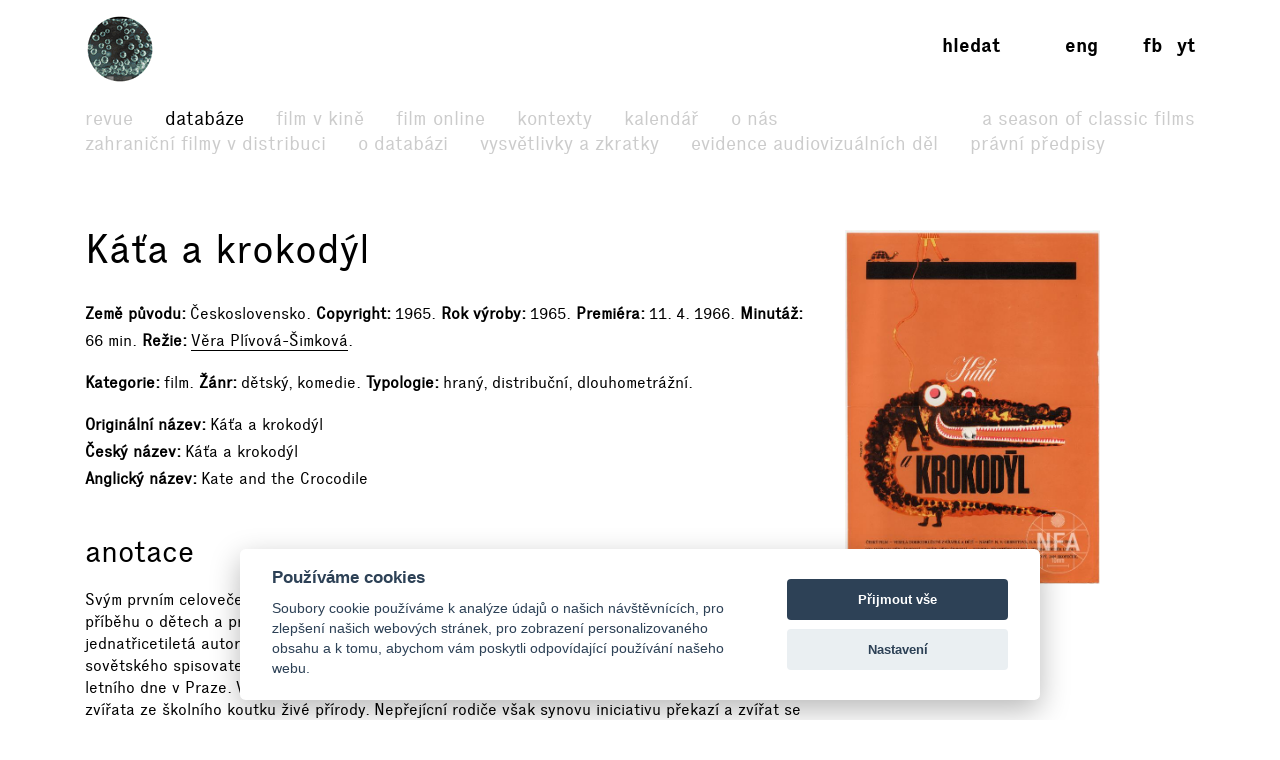

--- FILE ---
content_type: text/html; charset=UTF-8
request_url: https://www.filmovyprehled.cz/cs/film/396635/kata-a-krokodyl
body_size: 74519
content:
<!DOCTYPE html>
<html lang="cs">
<head>
	<meta charset="utf-8">
	<meta name="viewport" content="width=device-width, initial-scale=1.0, maximum-scale=1.0">

        


        

    
                
        
    

    <title>Káťa a krokodýl (1965) – Filmový přehled</title>
    <meta name="description" content="Svým prvním celovečerním filmem se Věra Plívová-Šimková v roce 1965 přihlásila k žánru rodinného příběhu o dětech a pro děti, kterému zůstala věrná celý s…">


            <meta property="og:title" content="Káťa a krokodýl (1965) – Filmový přehled">
<meta property="og:type" content="video.movie">
<meta property="og:url" content="https://www.filmovyprehled.cz/cs/film/396635/kata-a-krokodyl">
<meta property="og:image" content="http://nfa.datakal.eu/images/2763b.jpg">
<meta property="og:description" content="Svým prvním celovečerním filmem se Věra Plívová-Šimková v roce 1965 přihlásila k žánru rodinného příběhu o dětech a pro děti, kterému zůstala věrná celý svůj profesionální život. Tehdy jednatřicetiletá autorka se spojila se zkušeným scenáristou Otou Hofm…">
<meta property="og:site_name" content="Filmový přehled">
<meta name="twitter:card" content="summary">
<meta name="twitter:site" content="@FilmovyPrehled">
<meta name="twitter:title" content="Káťa a krokodýl (1965) – Filmový přehled">
<meta name="twitter:description" content="Svým prvním celovečerním filmem se Věra Plívová-Šimková v roce 1965 přihlásila k žánru rodinného příběhu o dětech a pro děti, kterému zůstala věrná celý svůj profesionální život. Tehdy jednatřicetile…">
<meta name="twitter:image" content="http://nfa.datakal.eu/images/2763b.jpg">
<meta name="twitter:url" content="https://www.filmovyprehled.cz/cs/film/396635/kata-a-krokodyl">
<meta itemprop="name" content="Káťa a krokodýl (1965) – Filmový přehled">
<meta itemprop="description" content="Svým prvním celovečerním filmem se Věra Plívová-Šimková v roce 1965 přihlásila k žánru rodinného příběhu o dětech a pro děti, kterému zůstala věrná celý svůj profesionální život. Tehdy jednatřicetiletá autorka se spojila se zkušeným scenáristou Otou Hofm…">
<meta itemprop="image" content="http://nfa.datakal.eu/images/2763b.jpg">

    

        <link rel="search" type="application/opensearchdescription+xml" title="Filmový přehled" href="http://www.filmovyprehled.cz/opensearch.xml">

    <link rel="apple-touch-icon-precomposed" sizes="57x57" href="/images/favicons/apple-touch-icon-57x57.png" />
<link rel="apple-touch-icon-precomposed" sizes="114x114" href="/images/favicons/apple-touch-icon-114x114.png" />
<link rel="apple-touch-icon-precomposed" sizes="72x72" href="/images/favicons/apple-touch-icon-72x72.png" />
<link rel="apple-touch-icon-precomposed" sizes="144x144" href="/images/favicons/apple-touch-icon-144x144.png" />
<link rel="apple-touch-icon-precomposed" sizes="60x60" href="/images/favicons/apple-touch-icon-60x60.png" />
<link rel="apple-touch-icon-precomposed" sizes="120x120" href="/images/favicons/apple-touch-icon-120x120.png" />
<link rel="apple-touch-icon-precomposed" sizes="76x76" href="/images/favicons/apple-touch-icon-76x76.png" />
<link rel="apple-touch-icon-precomposed" sizes="152x152" href="/images/favicons/apple-touch-icon-152x152.png" />
<link rel="icon" type="image/png" href="/images/favicons/favicon-196x196.png" sizes="196x196" />
<link rel="icon" type="image/png" href="/images/favicons/favicon-96x96.png" sizes="96x96" />
<link rel="icon" type="image/png" href="/images/favicons/favicon-32x32.png" sizes="32x32" />
<link rel="icon" type="image/png" href="/images/favicons/favicon-16x16.png" sizes="16x16" />
<link rel="icon" type="image/png" href="/images/favicons/favicon-128.png" sizes="128x128" />
<meta name="application-name" content="/images/favicons/&nbsp;"/>
<meta name="msapplication-TileColor" content="/images/favicons/#FFFFFF" />
<meta name="msapplication-TileImage" content="/images/favicons/mstile-144x144.png" />
<meta name="msapplication-square70x70logo" content="/images/favicons/mstile-70x70.png" />
<meta name="msapplication-square150x150logo" content="/images/favicons/mstile-150x150.png" />
<meta name="msapplication-wide310x150logo" content="/images/favicons/mstile-310x150.png" />
<meta name="msapplication-square310x310logo" content="/images/favicons/mstile-310x310.png" />

    <link rel="stylesheet" type="text/css" href="/build/main.css?v920260116">

    
    
<link rel="alternate" title="Revue Filmového přehledu" href="https://www.filmovyprehled.cz/cs/rss/revue" type="application/rss+xml">
<link rel="alternate" title="Kalendář Filmového přehledu" href="https://www.filmovyprehled.cz/cs/rss/kalendar" type="application/rss+xml">

    <script>
        var _globalLang = 'cs';
        var _globalTranslations = [
            { key: 'lang', value: 'cs' },
            { key: 'database:search:select2:genre', value: 'Žánr' },
            { key: 'database:search:select2:select', value: 'Vyberte' },
            { key: 'database:search:select2:credit_item', value: 'Kredit' },
            { key: 'database:search:select2:credit_contact', value: 'Osobnost' },
            { key: 'database:search:select2:country', value: 'Země původu' },
            { key: 'database:search:select2:typology', value: 'Typologie' },
            { key: 'database:search:select2:profession', value: 'Profese' },
            { key: 'database:search:select2:type', value: 'Vyberte typ' },
            { key: 'database:search:select2:revue', value: 'Vyberte typ' },
            { key: 'database:search:select2:revue:author', value: 'Vyberte autora' },
            { key: 'database:search:select2:calendar', value: 'Vyberte typ' }
        ];
    </script>
</head>
<body>

	
<nav id="navbar-main" class="noscroll">
    <div class="navbar-collapse">

        <div class="navbar-container">

            <!-- logo -->
            <div class="navbar-logo-item">

                <div class="navbar-logo-wrap">
                    <div class="navbar-logo">
                                                <a href="/cs"><img src="/build/images/fp-logo-animation.gif" class="anim-logo" alt="Filmový přehled"></a>
                    </div>

                    <!-- nav toggler -->
                    <button class="navbar-toggler">
                        <span class="navbar-toggler-icon"></span>
                    </button>
                </div>

            </div>


            <!-- menu -->
            <div class="navbar-menu-item">

                <div class="navbar-menu">
                    <ul class="navbar-menu-top-level active">
                        

<li>
    <a href="/cs/revue">Revue</a>

    <ul>
                                                    <li>
                    <a href="/cs/revue/filmy">Filmy</a>
                </li>
                                            <li>
                    <a href="/cs/revue/profily">Profily</a>
                </li>
                                            <li>
                    <a href="/cs/revue/fokus">Fokus</a>
                </li>
                                            <li>
                    <a href="/cs/revue/udalosti">Události</a>
                </li>
                                            <li>
                    <a href="/cs/revue/rozhovory">Rozhovory</a>
                </li>
                                            <li>
                    <a href="/cs/revue/ad-fontes">Ad fontes</a>
                </li>
                                            <li>
                    <a href="/cs/revue/blog">Blog</a>
                </li>
                                            <li>
                    <a href="/cs/revue/video">Video</a>
                </li>
                        </ul>

</li>


                        

<li class="active">
    <a href="/cs/databaze">Databáze</a>
    <ul class="active">
                                    <li>
                    <a href="/cs/clanek-databaze/zahranicni-filmy">Zahraniční filmy v distribuci</a>
                </li>
                            <li>
                    <a href="/cs/clanek-databaze/vysvetleni-k-databazi">O databázi</a>
                </li>
                            <li>
                    <a href="/cs/clanek-databaze/vysvetlivky-a-zkratky">Vysvětlivky a zkratky</a>
                </li>
                            <li>
                    <a href="/cs/clanek-databaze/evidence-kinematografickych-del">Evidence audiovizuálních děl</a>
                </li>
                            <li>
                    <a href="/cs/clanek-databaze/pravni-predpisy">Právní předpisy</a>
                </li>
                        </ul>
</li>


                        <li>
                            <a href="/cs/film-v-kine">Film v kině</a>
                        </li>

                       <li>
                            <a href="/cs/film-online">Film online</a>
                        </li>

                        <li>
                            <a href="/cs/kontexty">Kontexty</a>
                        </li>

                        
                        

<li>
    <a href="/cs/kalendar">Kalendář</a>

    <ul>
                                                    <li>
                    <a href="/cs/kalendar?calendar_types[]=akce">Akce</a>
                </li>
                                            <li>
                    <a href="/cs/kalendar?calendar_types[]=projekce">Projekce</a>
                </li>
                                            <li>
                    <a href="/cs/kalendar?calendar_types[]=vystavy">Výstavy</a>
                </li>
                        </ul>

</li>


                        


<li>
    <a href="/cs/clanek/o-portalu">O nás</a>

        <ul>
                    <li>
                <a href="/cs/clanek/o-portalu">O portálu</a>
            </li>
                    <li>
                <a href="/cs/clanek/kontakt">Kontakt</a>
            </li>
            </ul>
    
</li>


                        <li class=" navbar-menu-silent-classic">
                            <a href="/cs/season-of-classic-films">A Season of Classic Films</a>
                        </li>
                    </ul>
                </div>

            </div>


            <div class="navbar-aside-item">
                <div class="navbar-aside">
                    <!-- search -->
                    <div class="navbar-search">
                        <ul>
                            <li class="search-form-box">
                                <form action="/cs/databaze" method="get" id="nav-search-form">
                                    <div class="search-input-wrapper">
                                        <input type="text" name="q" value="" placeholder="Vyhledat" class="search-input" maxlength="100">
                                        <a href="#" class="search-submit"><span>→</span></a>
                                        <a href="#" class="search-close"><span>x</span></a>
                                    </div>
                                </form>
                            </li>
                            <li class="search-button-box active">
                                <a href="#" id="nav-search-button">Hledat</a>
                            </li>
                        </ul>
                    </div>

                    <!-- lang -->
                    <div class="navbar-lang">
                        <ul>
                                                                                        <li><a href="/en">eng</a></li>
                                                    </ul>
                    </div>

                    <!-- social -->
                    <div class="navbar-social">
                        <ul>
                            <li><a href="https://www.facebook.com/FilmovyPrehled" target="_blank" title="Facebook Filmový přehled">fb</a></li>
                            <li><a href="https://www.youtube.com/playlist?list=PLCvUgDACuTODsw-VkulsHdmCJjRV9gRS9" target="_blank" title="YouTube Filmový přehled">yt</a></li>
                        </ul>
                    </div>
                </div>
            </div>

        </div>

    </div><!-- /navbar-collapse -->
</nav>

<!-- fixed gradient bg -->
<div id="navbar-bg"></div>

    

<div class="container">

	<div class="row">
		<div class="col-12 col-lg-8">

            <div class="row db-film-header-section">
                <div class="col-lg-12">
                    <h1>
                                                Káťa a krokodýl
                    </h1>

                    <div class="item-details">
                                                                        <div><h3>Země původu</h3>Československo</div>
                        
                        <div><h3>Copyright</h3>1965</div>

                                                <div><h3>Rok výroby</h3>1965</div>

                                                <div><h3>Premiéra</h3>11. 4. 1966</div>

                                                    <div><h3>Minutáž</h3>66 min</div>
                        
                        <div><h3>Režie</h3><a href="/cs/person/186/vera-plivova-simkova">Věra Plívová-Šimková</a></div>
                                                                    </div>

                    <div class="item-details">
                        <div><h3>Kategorie</h3>film</div>

                                                                        <div>
                            <h3>Žánr</h3>dětský, komedie</div>
                        
                                                
                                                                        
                                                
                        
                                                                        
                        
                        
                        <div>
                            <h3>Typologie</h3><span class="comma">hraný</span><span class="comma">distribuční</span><span class="comma">dlouhometrážní</span></div>

                                                                    </div>

                    <div class="item-details item-details-no-delimiter item-details-inline">

                                                <div><h3>Originální název</h3>Káťa a krokodýl</div>

                        
                        <br>

                        
                                                <div><h3>Český název</h3>Káťa a krokodýl</div>

                        <br>

                                                <div><h3>Anglický název</h3>Kate and the Crocodile</div>

                        
                        <br>

                        
                                                
                                                
                                                
                        
                                                
                        
                                                
                        
                    </div>

                    
                                    </div>
            </div>

            <div class="row">
                <div class="col-lg-12">

                                        <div class="row db-film-section db-film-description-section">
                        <div class="col-12">
                            <div class="film-description">
                                <h2>Anotace</h2>
                                <p>
                                    Svým prvním celovečerním filmem se Věra Plívová-Šimková v roce 1965 přihlásila k žánru rodinného příběhu o dětech a pro děti, kterému zůstala věrná celý svůj profesionální život. Tehdy jednatřicetiletá autorka se spojila se zkušeným scenáristou Otou Hofmanem, který dětskou knížku sovětského spisovatele Grigorije B. Jagfelda pojal jako prázdninový příběh odehrávající se jednoho letního dne v Praze. Vyprávění začíná tím, že si malý Míša Horák vezme o prázdninách na starost zvířata ze školního koutku živé přírody. Nepřejícní rodiče však synovu iniciativu překazí a zvířat se narychlo ujme podnikavá Káťa. Z dívčina dětského pokoje se však zvířata dostanou na svobodu. Největší potíže jsou se ztraceným krokodýlem… Jednoduchá dějová linka umožňuje naplnit kratší metráž množstvím zábavných scének, které v poetické rovině evokují představu hravého, snového dětského světa. Pro Plívovou-Šimkovou je příznačný i humorný nadhled, s jakým dává dohromady děti a staré lidi, kteří si na rozdíl od „rozumných“ dospělých už zase umějí hrát a snít… Na zdařilém výsledku měl podíl i kameraman František Valert, který se v šedesátých letech podílel například na satiře Bílá paní (1965) nebo na muzikálu Šíleně smutná princezna (1968). Plívová-Šimková už ve své prvotině dokázala, že si dokáže vybrat zajímavé dětské herce a dovést je před kamerou k autentickému výkonu. Jako Káťa se ve své jediné filmové roli představila Yvetta Hollauerová. Také představitel Míši, Antonín Nedvídek, se už ke hraní nikdy nevrátil. V menších dětských partech se však ve filmu objevuje řada příštích populárních herců (mj. Jan Kraus, Andrea Čunderlíková, Marek Vašut, Miroslav Vladyka). Plívová-Šimková oslovila i řadu prvorepublikových hereckých legend (Oldřich Nový, Věra Ferbasová, scenárista Václav Wasserman). Unikátní je herecká účast Jana Zrzavého v roličce malíře.
                                </p>
                            </div>
                        </div>
                    </div>
                    <!-- /nested row annotation -->
                    
                                        <div class="row db-film-section db-film-description-section">
                        <div class="col-12">
                            <div class="film-description">
                                <h2>Obsah</h2>

                                
                                                                                                        <p>Míša Horák si vzal o prázdninách na starost několik zvířat ze školního koutku živé přírody. Když však přinesl domů dva angorské králíky, špačka, opičku, želvu a malého krokodýla, rodiče mu nařídili odnést je z domu. Z nesnází mu pomůže Káťa, která je umístí v dětském pokoji jejich bytu. Míša odejde za svým kamarádem, u kterého snad budou zvířata moci zůstat. Káťa se vypraví na nákup. Mezitím se probudí Kátina mladší sestřička Minka, začne si se zvířátky hrát a ta se postupně rozprchnou. Krokodýla najde ve vaně Kátin dědeček. Zděšeně uprchne a nechá téci vodu z kohoutku. Stoupající voda umožní útěk i krokodýlovi. Sousedka Laubová málem omdlí, když ho spatří ve svém bytě. Ve chvíli kdy se Káťa vrátí domů se zástupem dětí, které jsou zvědavé na zvířátka, je však byt prázdný. Při hledání a chytání zvířat pomáhají všechny děti; krokodýla najde dědeček v okapové rouře. Večer se Míša shledá se všemi svými svěřenci.</p>
                                
                                                            </div>
                        </div>
                    </div>
                    <!-- /nested row content -->
                    
                                        <div class="row db-film-section db-film-description-section">
                        <div class="col-12">
                            <div class="film-description">
                                <h2>Poznámka</h2>
                                <p>
                                    Grigorij B. Jagdfeld a Nina V. Gernet napsali scénář k sovětskému dětskému filmu Děvočka i krokodil, natočenému v roce 1957. Přepracovaný scénář vyšel jako dětská kniha. V češtině byla vydána pod názvem Káťa a krokodýl.
                                </p>
                            </div>
                        </div>
                    </div>
                    <!-- /nested row note -->
                    
                </div>
            </div>
            <!-- /nested row desc -->

		</div>
        <!-- /left col -->

        <div class="col-12 col-lg-3 db-film-poster-section">
                                        <div class="film-poster">
                                        <a href="https://starbase.nfa.cz/images/2763.jpg" data-lightbox="open_image-detail" data-title="© Zdeněk Ziegler">
                        <img src="https://starbase.nfa.cz/images/2763b.jpg" alt="© Zdeněk Ziegler">
                    </a>
                </div>
                    </div>
        <!-- /right col -->
	</div>
    <!-- /main row -->


    

            <div class="row db-film-section db-film-gallery-section">
        <div class="col-12">
            <h2>Galerie</h2>
            <div class="row film-gallery">
                                                                                                        <div class="col-6 col-md-4 col-lg-3">
                    <a href="https://starbase.nfa.cz/images/4384.jpg" data-lightbox="open_image" data-title="© Státní fond kinematografie"><img src="https://starbase.nfa.cz/images/4384b.jpg" alt="© Státní fond kinematografie"></a>
                </div>
                                                                            <div class="col-6 col-md-4 col-lg-3">
                    <a href="https://starbase.nfa.cz/images/4385.jpg" data-lightbox="open_image" data-title="© Státní fond kinematografie"><img src="https://starbase.nfa.cz/images/4385b.jpg" alt="© Státní fond kinematografie"></a>
                </div>
                                                                            <div class="col-6 col-md-4 col-lg-3">
                    <a href="https://starbase.nfa.cz/images/4386.jpg" data-lightbox="open_image" data-title="© Státní fond kinematografie"><img src="https://starbase.nfa.cz/images/4386b.jpg" alt="© Státní fond kinematografie"></a>
                </div>
                                                                            <div class="col-6 col-md-4 col-lg-3">
                    <a href="https://starbase.nfa.cz/images/4387.jpg" data-lightbox="open_image" data-title="© Státní fond kinematografie"><img src="https://starbase.nfa.cz/images/4387b.jpg" alt="© Státní fond kinematografie"></a>
                </div>
                                        </div>
        </div>
    </div>
    <!-- /row gallery -->
    

        <div class="row db-film-section db-film-credits-section film-credits-actors">
        <div class="col-12">
            <h2>Hrají</h2>
            <div class="row">
                                                <div class="col-6 col-md-3 col-lg-2">
                        <div class="credit-item"><h3>Yvetta Hollauerová</h3><p>Káťa</p></div>
                    </div>
                                    <div class="col-6 col-md-3 col-lg-2">
                        <div class="credit-item"><h3>Ondřej Jandera</h3><p>kluk s makaróny</p></div>
                    </div>
                                    <div class="col-6 col-md-3 col-lg-2">
                        <div class="credit-item"><h3>Minka Malá</h3><p>Minka, Kátina sestra</p></div>
                    </div>
                                    <div class="col-6 col-md-3 col-lg-2">
                        <div class="credit-item"><h3>Antonín Nedvídek</h3><p>Míša Horák</p></div>
                    </div>
                                    <div class="col-6 col-md-3 col-lg-2">
                        <div class="credit-item"><h3>Eva Dyková</h3><p>Jana zvaná Brejška</p></div>
                    </div>
                                    <div class="col-6 col-md-3 col-lg-2">
                        <div class="credit-item"><h3>Alena Čechová</h3><p>Alena Karlíková</p></div>
                    </div>
                                    <div class="col-6 col-md-3 col-lg-2">
                        <div class="credit-item"><h3>Tomáš Drbohlav</h3><p>Tomáš</p></div>
                    </div>
                                    <div class="col-6 col-md-3 col-lg-2">
                        <div class="credit-item"><h3><a href="/cs/person/20320/adolf-minsky">Adolf Minský</a></h3><p>Kátin dědeček Alois</p></div>
                    </div>
                                    <div class="col-6 col-md-3 col-lg-2">
                        <div class="credit-item"><h3><a href="/cs/person/12009/oldrich-novy">Oldřich Nový</a></h3><p>elegán s deštníkem</p></div>
                    </div>
                                    <div class="col-6 col-md-3 col-lg-2">
                        <div class="credit-item"><h3><a href="/cs/person/8252/jan-skopecek">Jan Skopeček</a></h3><p>velitel hasičů</p></div>
                    </div>
                                    <div class="col-6 col-md-3 col-lg-2">
                        <div class="credit-item"><h3><a href="/cs/person/127491/alois-dvorsky">Alois Dvorský</a></h3><p>děda se sekyrou</p></div>
                    </div>
                                    <div class="col-6 col-md-3 col-lg-2">
                        <div class="credit-item"><h3><a href="/cs/person/126342/jan-libicek">Jan Libíček</a></h3><p>muž s balóny</p></div>
                    </div>
                                    <div class="col-6 col-md-3 col-lg-2">
                        <div class="credit-item"><h3><a href="/cs/person/4743/alena-kreuzmannova">Alena Kreuzmannová</a></h3><p>sousedka Laubová</p></div>
                    </div>
                                    <div class="col-6 col-md-3 col-lg-2">
                        <div class="credit-item"><h3><a href="/cs/person/35224/vaclav-tregl">Václav Trégl</a></h3><p>starý muzikant</p></div>
                    </div>
                                    <div class="col-6 col-md-3 col-lg-2">
                        <div class="credit-item"><h3><a href="/cs/person/128694/josef-prihoda">Josef Příhoda</a></h3><p>starý muzikant</p></div>
                    </div>
                                    <div class="col-6 col-md-3 col-lg-2">
                        <div class="credit-item"><h3><a href="/cs/person/37326/vaclav-wasserman">Václav Wasserman</a></h3><p>chodec smekající slamák</p></div>
                    </div>
                                    <div class="col-6 col-md-3 col-lg-2">
                        <div class="credit-item"><h3><a href="/cs/person/3566/marek-vasut">Marek Vašut</a></h3><p>Pepík Novák</p></div>
                    </div>
                                    <div class="col-6 col-md-3 col-lg-2">
                        <div class="credit-item"><h3><a href="/cs/person/129878/jan-zrzavy">Jan Zrzavý</a></h3><p>on sám, malíř</p></div>
                    </div>
                                    <div class="col-6 col-md-3 col-lg-2">
                        <div class="credit-item"><h3>Barbora Ziková</h3><p>Barborka</p></div>
                    </div>
                                    <div class="col-6 col-md-3 col-lg-2">
                        <div class="credit-item"><h3>Vladimír Horka</h3><p>Ládík</p></div>
                    </div>
                                    <div class="col-6 col-md-3 col-lg-2">
                        <div class="credit-item"><h3><a href="/cs/person/76577/zdenek-braunschlager">Zdeněk Braunschläger</a></h3><p>hasič Franta</p></div>
                    </div>
                                    <div class="col-6 col-md-3 col-lg-2">
                        <div class="credit-item"><h3><a href="/cs/person/26212/josef-hlinomaz">Josef Hlinomaz</a></h3><p>hasič</p></div>
                    </div>
                                    <div class="col-6 col-md-3 col-lg-2">
                        <div class="credit-item"><h3><a href="/cs/person/841/lubomir-kostelka">Lubomír Kostelka</a></h3><p>hasič</p></div>
                    </div>
                                    <div class="col-6 col-md-3 col-lg-2">
                        <div class="credit-item"><h3><a href="/cs/person/27286/stanislav-hajek">Stanislav Hájek</a></h3><p>hasič</p></div>
                    </div>
                                    <div class="col-6 col-md-3 col-lg-2">
                        <div class="credit-item"><h3><a href="/cs/person/126036/vladimir-mensik">Vladimír Menšík</a></h3><p>přísný otec s dortem</p></div>
                    </div>
                                    <div class="col-6 col-md-3 col-lg-2">
                        <div class="credit-item"><h3><a href="/cs/person/1062/jan-kraus">Jan Kraus</a></h3><p>kluk v pruhovaném tričku</p></div>
                    </div>
                                    <div class="col-6 col-md-3 col-lg-2">
                        <div class="credit-item"><h3><a href="/cs/person/513/miroslav-vladyka">Miroslav Vladyka</a></h3><p>špunt</p></div>
                    </div>
                                    <div class="col-6 col-md-3 col-lg-2">
                        <div class="credit-item"><h3><a href="/cs/person/14417/andrea-cunderlikova">Andrea Čunderlíková</a></h3><p>vyčouhlá holka</p></div>
                    </div>
                                    <div class="col-6 col-md-3 col-lg-2">
                        <div class="credit-item"><h3><a href="/cs/person/128821/dagmar-zikanova">Dagmar Zikánová</a></h3><p>biletářka</p></div>
                    </div>
                                    <div class="col-6 col-md-3 col-lg-2">
                        <div class="credit-item"><h3><a href="/cs/person/33991/vera-ferbasova">Věra Ferbasová</a></h3><p>žena věšící prádlo</p></div>
                    </div>
                                    <div class="col-6 col-md-3 col-lg-2">
                        <div class="credit-item"><h3><a href="/cs/person/87404/antonin-soukup">Antonín Soukup</a></h3><p>starý muzikant</p></div>
                    </div>
                                    <div class="col-6 col-md-3 col-lg-2">
                        <div class="credit-item"><h3><a href="/cs/person/129831/jaroslava-panenkova">Jaroslava Panenková</a></h3><p>žena v prodejně</p></div>
                    </div>
                                    <div class="col-6 col-md-3 col-lg-2">
                        <div class="credit-item"><h3><a href="/cs/person/126375/jaroslav-kucera">Jaroslav Kučera</a></h3><p>muž v davu u krokodýla</p></div>
                    </div>
                                    <div class="col-6 col-md-3 col-lg-2">
                        <div class="credit-item"><h3>P. Laušman</h3><p>kluk s želvou</p></div>
                    </div>
                                    <div class="col-6 col-md-3 col-lg-2">
                        <div class="credit-item"><h3>R. Kružíková</h3><p>holka s míčem</p></div>
                    </div>
                                    <div class="col-6 col-md-3 col-lg-2">
                        <div class="credit-item"><h3>K. Kolínová</h3><p>Lenka</p></div>
                    </div>
                                    <div class="col-6 col-md-3 col-lg-2">
                        <div class="credit-item"><h3>K. Vepřeková</h3><p>malá holka</p></div>
                    </div>
                                    <div class="col-6 col-md-3 col-lg-2">
                        <div class="credit-item"><h3>M. Baierová</h3><p>Eva</p></div>
                    </div>
                                    <div class="col-6 col-md-3 col-lg-2">
                        <div class="credit-item"><h3>D. Šilhánek</h3><p>kluk Bambula</p></div>
                    </div>
                                        </div>
        </div>
    </div>
    

    

        
        
        
    

    

        <div class="row db-film-section db-film-credits-section">
        <div class="col-12">
            <h2>Štáb a tvůrci</h2>
            <div class="row">
                
                <div class="col-6 col-md-3 col-lg-2"><div class="credit-item"><h3>Režie</h3><p><a href="/cs/person/186/vera-plivova-simkova">Věra Plívová-Šimková</a></p></div></div>
                <div class="col-6 col-md-3 col-lg-2"><div class="credit-item"><h3>Pomocná režie</h3><p><a href="/cs/person/1484/drahomira-kralova">Drahomíra Králová</a></p></div></div>
                <div class="col-6 col-md-3 col-lg-2"><div class="credit-item"><h3>Asistent režie</h3><p><a href="/cs/person/97721/viktor-karasek">Viktor Karásek</a></p></div></div>
                <div class="col-6 col-md-3 col-lg-2"><div class="credit-item"><h3>Skript</h3><p><a href="/cs/person/34579/libuse-vaneckova">Libuše Vaněčková</a></p></div></div>
                
                <div class="col-6 col-md-3 col-lg-2"><div class="credit-item"><h3>Předloha</h3><p><a href="/cs/person/5087/nina-v-gernet">Nina V. Gernet</a> (Káťa a krokodýl /Děvočka i krokodil/ – kniha), <a href="/cs/person/4287/grigorij-b-jagdfeld">Grigorij B. Jagdfeld</a> (Káťa a krokodýl /Děvočka i krokodil/ – kniha)</p></div></div>
                <div class="col-6 col-md-3 col-lg-2"><div class="credit-item"><h3>Scénář</h3><p><a href="/cs/person/126062/ota-hofman">Ota Hofman</a>, <a href="/cs/person/186/vera-plivova-simkova">Věra Plívová-Šimková</a></p></div></div>
                
                <div class="col-6 col-md-3 col-lg-2"><div class="credit-item"><h3>Technický scénář</h3><p><a href="/cs/person/186/vera-plivova-simkova">Věra Plívová-Šimková</a></p></div></div>
                <div class="col-6 col-md-3 col-lg-2"><div class="credit-item"><h3>Dramaturg</h3><p><a href="/cs/person/188/marcela-pittermannova">Marcela Pittermannová</a></p></div></div>
                <div class="col-6 col-md-3 col-lg-2"><div class="credit-item"><h3>Kamera</h3><p><a href="/cs/person/4755/frantisek-valert">František Valert</a></p></div></div>
                <div class="col-6 col-md-3 col-lg-2"><div class="credit-item"><h3>Druhá kamera</h3><p><a href="/cs/person/126438/oldrich-hubacek">Oldřich Hubáček</a></p></div></div>
                <div class="col-6 col-md-3 col-lg-2"><div class="credit-item"><h3>Asistent kamery</h3><p><a href="/cs/person/125964/jiri-pospisil">Jiří Pospíšil</a></p></div></div>
                <div class="col-6 col-md-3 col-lg-2"><div class="credit-item"><h3>Architekt</h3><p><a href="/cs/person/86509/leos-karen">Leoš Karen</a></p></div></div>
                <div class="col-6 col-md-3 col-lg-2"><div class="credit-item"><h3>Assistent architekta</h3><p><a href="/cs/person/1095/leopold-zeman">Leopold Zeman</a></p></div></div>
                
                <div class="col-6 col-md-3 col-lg-2"><div class="credit-item"><h3>Výprava</h3><p>Ladislav Krbec, Miloš Osvald, Jiří Rulík</p></div></div>
                
                <div class="col-6 col-md-3 col-lg-2"><div class="credit-item"><h3>Kostýmy</h3><p><a href="/cs/person/19221/miloslava-smidova">Miloslava Šmídová</a>, <a href="/cs/person/88076/marie-knotkova">Marie Knotková</a></p></div></div>
                <div class="col-6 col-md-3 col-lg-2"><div class="credit-item"><h3>Masky</h3><p><a href="/cs/person/18286/miloslav-koubek">Miloslav Koubek</a>, <a href="/cs/person/85498/libuse-svejdova">Libuše Švejdová</a></p></div></div>
                <div class="col-6 col-md-3 col-lg-2"><div class="credit-item"><h3>Střih</h3><p><a href="/cs/person/76767/jirina-lukesova">Jiřina Lukešová</a></p></div></div>
                
                <div class="col-6 col-md-3 col-lg-2"><div class="credit-item"><h3>Zvuk</h3><p><a href="/cs/person/126098/frantisek-sindelar">František Šindelář</a></p></div></div>
                
                
                
                
                
                
                
                
                
                
                
                
                
                
                
                
                <div class="col-6 col-md-3 col-lg-2"><div class="credit-item"><h3>Vedoucí výroby</h3><p><a href="/cs/person/126375/jaroslav-kucera">Jaroslav Kučera</a></p></div></div>
                <div class="col-6 col-md-3 col-lg-2"><div class="credit-item"><h3>Zástupce vedoucího výroby</h3><p><a href="/cs/person/95624/hubert-novotny">Hubert Novotný</a>, <a href="/cs/person/129683/zdenka-cerna">Zdeňka Černá</a></p></div></div>
                <div class="col-6 col-md-3 col-lg-2"><div class="credit-item"><h3>Asistent vedoucího výroby</h3><p><a href="/cs/person/123221/milada-krutova">Milada Krůtová</a></p></div></div>
                
                
                
                
                
                
                
                <div class="col-6 col-md-3 col-lg-2"><div class="credit-item"><h3>Spolupráce</h3><p><a href="/cs/person/36607/pavla-markova">Pavla Marková</a> (klapka), <a href="/cs/person/125742/jaroslav-chlastak">Jaroslav Chlasták</a> (fotograf)</p></div></div>
                
                
                
                
                
                
            </div>
        </div>
    </div>
    

        <div class="row db-film-section db-film-credits-section">
        <div class="col-12">
            <h2>Hudba</h2>
            <div class="row">
                <div class="col-6 col-md-3"><div class="credit-item"><h3>Hudba</h3><p><a href="/cs/person/3251/zdenek-liska">Zdeněk Liška</a></p></div></div>
                
                <div class="col-6 col-md-3"><div class="credit-item"><h3>Nahrál</h3><p><a href="/cs/person/15006/fisyo">FISYO</a> (<span class="lower">Dirigent</span>&nbsp;<a href="/cs/person/4995/frantisek-belfin">František Belfín</a>)
                </p></div></div>
                
                
                
                
                
                
                
                
                
                
            </div>
        </div>
    </div>
    

        <div class="row db-film-section db-film-credits-section film-credits-songs">
        <div class="col-12">
            <h2>Písně</h2>
            <div class="row">
                                                                    <div class="col-6 col-md-3"><div class="credit-item"><h3>Nej, nej, nej</h3><p><span class="lower">Hudba k písni&nbsp;</span><span class="comma-wild"><span class="comma"><a href="/cs/person/7191/zdenek-marat">Zdeněk Marat</a></span></span><br><span class="lower">Text písně&nbsp;</span><span class="comma-wild"><span class="comma">Miroslav Zikán</span><span class="comma">Jindřich Zpěvák</span></span><br><span class="lower">Zpívá&nbsp;</span><span class="comma-wild"><span class="comma"><a href="/cs/person/22435/pavlina-filipovska">Pavlína Filipovská</a></span><span class="comma"><a href="/cs/person/2821/josef-zima">Josef Zíma</a></span></span><br></p></div></div>
                                        </div>
        </div>
    </div>
    

    

        <div class="row db-film-section db-film-credits-section">
        <div class="col-12">
            <h2>Produkční údaje</h2>
            <div class="row">
                                <div class="col-6 col-md-3 col-lg-2"><div class="credit-item"><h3>Originální název</h3><p>Káťa a krokodýl</p></div></div>

                                <div class="col-6 col-md-3 col-lg-2"><div class="credit-item"><h3>Český název</h3><p>Káťa a krokodýl</p></div></div>

                                
                                <div class="col-6 col-md-3 col-lg-2"><div class="credit-item"><h3>Anglický název</h3><p>Kate and the Crocodile</p></div></div>

                                
                                
                                
                                
                
                                
                                
                <div class="col-6 col-md-3 col-lg-2"><div class="credit-item"><h3>Kategorie</h3><p>film</p></div></div>
                                <div class="col-6 col-md-3 col-lg-2"><div class="credit-item"><h3>Typologie</h3><p><span class="comma">hraný</span><span class="comma">distribuční</span></p></div></div>

                                
                                                <div class="col-6 col-md-3 col-lg-2">
                    <div class="credit-item">
                        <h3>Žánr</h3>
                        <p>
                                                            dětský,                                                             komedie                                                    </p>
                    </div>
                </div>
                
                
                                                <div class="col-6 col-md-3 col-lg-2">
                    <div class="credit-item">
                        <h3>Země původu</h3>
                        <p>
                                                            Československo                                                    </p>
                    </div>
                </div>
                
                <div class="col-6 col-md-3 col-lg-2"><div class="credit-item"><h3>Copyright</h3><p>1965</p></div></div>

                                <div class="col-6 col-md-3 col-lg-2"><div class="credit-item"><h3>Rok výroby</h3><p>1965</p></div></div>

                                                    <div class="col-6 col-md-3 col-lg-2">
                        <div class="credit-item">
                            <h3>Produkční data</h3>
                            <p>
                                                                                                                                                                                schválení literárního scénáře 23. 11. 1964                                     <br>                                                                                                                                                                                schválení technického scénáře 15. 6. 1965                                     <br>                                                                                                                                                                                začátek natáčení 30. 6. 1965                                     <br>                                                                                                                                                                                konec natáčení 22. 10. 1965                                     <br>                                                                                                                                                                                promítání povoleno 28. 12. 1965                                     <br>                                                                                                                                                                                vyřazení z distribuce 30. 9. 1976                                     <br>                                                                                                                                                                                vyřazení z distribuce 31. 12. 1991                                                                                                 </p>
                        </div>
                    </div>
                
                
                                                    <div class="col-6 col-md-3 col-lg-2">
                        <div class="credit-item">
                            <h3>Premiéra</h3>
                            <p>
                                                                                                                                                                                                                    premiéra 11. 3. 1966 /přístupný mládeži/ (kino Mladých /1 týden/, Praha)                                    <br>                                                                                                                                                                                                                    premiéra 11. 4. 1966 /přístupný mládeži/ (celostátní)                                    <br>                                                                                                                                                                                                                    obnovená premiéra 2. 4. 1982 /přístupný mládeži/                                                                                                 </p>
                        </div>
                    </div>
                
                                                                        
                <div class="col-6 col-md-3 col-lg-2"><div class="credit-item"><h3>Distribuční slogan</h3><p>Veselá dobrodružství zvířátek a dětí. (1966) / Veselá dobrodružství zvířátek a dětí. (1982)</p></div></div>

                <div class="col-6 col-md-3 col-lg-2"><div class="credit-item"><h3>Výrobce</h3><p><a href="/cs/person/96664/filmove-studio-barrandov">Filmové studio Barrandov</a></p></div></div>
                
                
                
                <div class="col-6 col-md-3 col-lg-2"><div class="credit-item"><h3>Nositelé copyrightu</h3><p><a href="/cs/person/124966/statni-fond-audiovize">Státní fond audiovize</a></p></div></div>
                <div class="col-6 col-md-3 col-lg-2"><div class="credit-item"><h3>Ateliéry</h3><p><a href="/cs/person/93437/hostivar">Hostivař</a></p></div></div>
                
                <div class="col-6 col-md-3 col-lg-2"><div class="credit-item"><h3>Distribuce</h3><p><a href="/cs/person/106116/ustredni-pujcovna-filmu">Ústřední půjčovna filmů</a> (původní 1966 a obnovená 1982)</p></div></div>
                <div class="col-6 col-md-3 col-lg-2"><div class="credit-item"><h3>Výrobní skupina</h3><p><a href="/cs/person/109364/tvurci-skupina-svabik-prochazka">Tvůrčí skupina Švabík – Procházka</a>, <a href="/cs/person/34081/jan-prochazka">Jan Procházka</a> (vedoucí dramaturg tvůrčí skupiny), <a href="/cs/person/18287/erich-svabik">Erich Švabík</a> (vedoucí výroby tvůrčí skupiny)</p></div></div>
                
                
                <div class="col-6 col-md-3 col-lg-2"><div class="credit-item"><h3>Prodej práv</h3><p><a href="/cs/person/92324/narodni-filmovy-archiv-obchodni-oddeleni">Národní filmový archiv, Obchodní oddělení</a></p></div></div>
                            </div>
        </div>
    </div>
    

    <div class="row db-film-section db-film-credits-section">
        <div class="col-12">
            <h2>Technické údaje</h2>
            <div class="row">

                                    <div class="col-6 col-md-3 col-lg-2">
                        <div class="credit-item">
                            <h3>Délka</h3>
                            <p>
                                                                dlouhometrážní
                            </p>
                        </div>
                    </div>

                    <div class="col-6 col-md-3 col-lg-2"><div class="credit-item"><h3>Minutáž</h3><p>66 min</p></div></div>
                
                                    <div class="col-6 col-md-3 col-lg-2"><div class="credit-item"><h3>Původní metráž</h3><p>1 857 metrů</p></div></div>
                
                                                
                                                                
                
                                                                <div class="col-6 col-md-3 col-lg-2">
                    <div class="credit-item">
                        <h3>Distribuční nosič</h3>
                        <p>16mm, 35mm </p>
                    </div>
                </div>
                
                                                                
                
                
                                                                <div class="col-6 col-md-3 col-lg-2">
                    <div class="credit-item">
                        <h3>Poměr stran</h3>
                        <p>
                                                    1:1,37                                                </p>
                    </div>
                </div>
                
                                                                <div class="col-6 col-md-3 col-lg-2">
                    <div class="credit-item">
                        <h3>Barva</h3>
                        <p>
                                                    černobílý                                                </p>
                    </div>
                </div>
                
                                                                <div class="col-6 col-md-3 col-lg-2">
                    <div class="credit-item">
                        <h3>Zvuk</h3>
                        <p>
                                                    zvukový                                                </p>
                    </div>
                </div>
                
                                                                <div class="col-6 col-md-3 col-lg-2">
                    <div class="credit-item">
                        <h3>Zvukový systém/formát</h3>
                        <p>
                                                    mono                                                </p>
                    </div>
                </div>
                
                                                
                
                
                
                                                <div class="col-6 col-md-3 col-lg-2">
                    <div class="credit-item">
                        <h3>Verze</h3>
                        <p>
                                                    česká                                                </p>
                    </div>
                </div>
                
                                                <div class="col-6 col-md-3 col-lg-2">
                    <div class="credit-item">
                        <h3>Mluveno</h3>
                        <p>česky</p>
                    </div>
                </div>
                
                                                <div class="col-6 col-md-3 col-lg-2">
                    <div class="credit-item">
                        <h3>Podtitulky</h3>
                        <p>
                                                    bez titulků                                                </p>
                    </div>
                </div>
                
                                
                                                <div class="col-6 col-md-3 col-lg-2">
                    <div class="credit-item">
                        <h3>Úvodní/závěrečné titulky</h3>
                        <p>
                                                    české                                                </p>
                    </div>
                </div>
                
            </div>
        </div>
    </div>


        <div class="row db-film-section db-film-credits-section">
        <div class="col-12">
            <h2>Ocenění</h2>
            <div class="row">
                                                            <div class="col-6 col-md-3"><div class="credit-item"><h3>Vítěz</h3><p>
                                    Festival: 4. mezinárodní festival filmů pro děti Gijón
                    <br><br>
                
                                                            1966<br>
                                    
                                                            Gijón / Španělsko<br>
                                    
                                    První cena Zlatý Pelayo<br></p></div></div>
                                                </div>
        </div>
    </div>
    

        <div class="row db-film-section db-film-credits-section film-credits-revue">
        <div class="col-12">
            <h2>Revue</h2>
            <div class="row">
                                                            <div class="col-6 col-md-3 col-lg-2">
                            <div class="credit-item">
                                <h3><a href="/cs/revue/detail/kata-a-krokodyl">Káťa a krokodýl</a></h3>
                                                                <p>
                                    </p>
                                                            </div>
                        </div>
                                                </div>
        </div>
    </div>
    

    <div class="row db-film-section db-film-library-section">
        <div class="col-12">
            <h2>Knihovna</h2>
            <ul>
                    
                
                                        
        <li><a href="http://arl.nfa.cz/arl-nfa/cs/vysledky/?field=ANY&amp;term=Káťa a krokodýl&amp;limv_DK=xxxk" target="_blank">Knihy →</a></li>

                    
                
                                        
        <li><a href="http://arl.nfa.cz/arl-nfa/cs/vysledky/?field=ANY&amp;term=Káťa a krokodýl&amp;limv_DK=xxxs" target="_blank">Scénáře →</a></li>

                    
                
                                        
        <li><a href="http://arl.nfa.cz/arl-nfa/cs/vysledky/?field=ANY&amp;term=Káťa a krokodýl&amp;limv_DK=xcla" target="_blank">Články →</a></li>

                    
                
                                        
        <li><a href="http://arl.nfa.cz/arl-nfa/cs/vysledky/?field=ANY&amp;term=Káťa a krokodýl&amp;limv_DK=rn" target="_blank">Statě ze sborníků →</a></li>

                    
                
                                        
        <li><a href="http://arl.nfa.cz/arl-nfa/cs/vysledky/?field=ANY&amp;term=Káťa a krokodýl" target="_blank">Všechny dokumenty →</a></li>

            </ul>
        </div>
    </div>

</div>
<!-- /container -->

<div class="container">
    <div class="row report-block-section">
        <div class="col-6">
            <button class="btn fp-btn-normal Xfp-btn-report-smallX report-block-button" id="report-block-button">Navrhnout úpravu</button>
            <p class="report-block-text" id="report-block-text">
                Pokud má uživatel případné doplnění či připomínku k některému z údajů, budeme rádi, když kontaktuje správce dat, viz sekce <a href="https://www.filmovyprehled.cz/cs/clanek/kontakt">Kontakt</a>.
            </p>
        </div>
    </div>
</div>



	
<div class="footer-fullwidth">
    <div class="container footer-section">
        <div class="row">
            <div class="col-lg-3 col-sm-3 footer-logo">
                <img src="/build/images/footer-logo.svg" alt="">
            </div>
            <div class="col-lg-2 col-sm-3 footer-nav">
                <ul>
                    <li>
                        <a href="/cs/revue">Revue</a>
                    </li>
                    <li>
                        <a href="/cs/databaze">Databáze</a>
                    </li>
                    <li>
                        <a href="/cs/film-v-kine">Film v kině</a>
                    </li>
                    <li>
                        <a href="/cs/film-online">Film online</a>
                    </li>
                </ul>
            </div>
            <div class="col-lg-2 col-sm-3 footer-nav">
                <ul>
                    <li>
                        <a href="/cs/kontexty">Kontexty</a>
                    </li>
                    <li>
                        <a href="/cs/kalendar">Kalendář</a>
                    </li>
                    <li>
                                                <a href="/cs/clanek/o-portalu">O nás</a>
                    </li>
                </ul>
            </div>
            <div class="col-lg-2 col-sm-3 offset-lg-3 footer-nav">
                <ul>
                    <li><a href="https://www.facebook.com/FilmovyPrehled" target="_blank" title="Facebook Filmový přehled"><strong>facebook</strong></a></li>
                    <li><a href="https://www.youtube.com/playlist?list=PLCvUgDACuTODsw-VkulsHdmCJjRV9gRS9" target="_blank" title="YouTube Filmový přehled"><strong>youtube</strong></a></li>
                </ul>
            </div>
        </div>
        <div class="row footer-copy">
            <div class="col-lg-12">
                <p>
                    &copy; <a href="http://nfa.cz/" target="_blank">NFA 2026</a> &nbsp;&nbsp;&nbsp;&nbsp; &copy; <a href="http://www.laboratory.cz/" target="_blank">Laboratoř 2026</a>
                </p>
            </div>
        </div>
    </div>
</div>
<!-- /footer -->

    <script defer src="/build/main.js?v920260116"></script>

    
            <script type="text/plain" data-cookiecategory="analytics">
    (function(i,s,o,g,r,a,m){i['GoogleAnalyticsObject']=r;i[r]=i[r]||function(){
    (i[r].q=i[r].q||[]).push(arguments)},i[r].l=1*new Date();a=s.createElement(o),
    m=s.getElementsByTagName(o)[0];a.async=1;a.src=g;m.parentNode.insertBefore(a,m)
    })(window,document,'script','//www.google-analytics.com/analytics.js','ga');

    ga('create', 'UA-74469509-1', 'auto');
    ga('send', 'pageview');

    console.log('analytics: ', "loaded analytics.js");
</script>
    
    
<script type="text/javascript" src="/vendor/cookieconsent/cookieconsent.js"></script>
<script type="text/javascript">
window.addEventListener && window.addEventListener('load', function() {

    var cc = initCookieConsent();

    cc.run({
        current_lang: 'cs',
        autoclear_cookies: false,                   // default: false
        theme_css: '/vendor/cookieconsent/cookieconsent.css',
        cookie_name: 'cc_cookie',                   // default: 'cc_cookie'
        cookie_expiration: 365,                     // default: 182
        page_scripts: true,                         // default: false
        force_consent: false,                       // default: false
        auto_language: 'document',                  // default: null; could also be 'browser' or 'document'
        // autorun: true,                           // default: true
        // delay: 0,                                // default: 0
        // hide_from_bots: false,                   // default: false
        // remove_cookie_tables: false              // default: false
        // cookie_domain: location.hostname,        // default: current domain
        // cookie_path: '/',                        // default: root
        // cookie_same_site: 'Lax',
        // use_rfc_cookie: false,                   // default: false
        revision: 0,                                // default: 0

        gui_options: {
            consent_modal: {
                layout: 'cloud',                    // box,cloud,bar
                position: 'bottom center',          // bottom,middle,top + left,right,center
                transition: 'slide'                 // zoom,slide
            },
            settings_modal: {
                layout: 'box',                      // box,bar
                // position: 'left',                // right,left (available only if bar layout selected)
                transition: 'zoom'                  // zoom,slide
            }
        },

        onAccept: function (cookie) {
            console.log('onAccept fired ...');
        },

        onChange: function (cookie, changed_preferences) {
            console.log('onChange fired ...');

            // If analytics category's status was changed ...
            if (changed_preferences.indexOf('analytics') > -1) {

                // If analytics category is disabled ...
                if (!cc.allowedCategory('analytics')) {

                    // Disable gtag ...
                    console.log('disabling gtag');
                    window.dataLayer = window.dataLayer || [];

                    function gtag() {
                        dataLayer.push(arguments);
                    }

                    gtag('consent', 'default', {
                        'ad_storage': 'denied',
                        'analytics_storage': 'denied'
                    });
                }
            }
        },

        languages: {
            'en': {
                consent_modal: {
                    title: 'We use cookies',
                    description: 'We use cookies to analyse data about our visitors, to improve our website, to display personalised content and to give you a great website experience.{{revision_message}}',
                    // description: 'We use cookies to improve your browsing experience on our website, to analyze our website traffic to understand where our visitors are coming from, to show you personalized content and targeted ads.{{revision_message}}',
                    // description: 'PP link example <a href="#privacy-policy" class="cc-link">Privacy policy</a>',
                    primary_btn: {
                        text: 'Accept all',
                        role: 'accept_all'      //'accept_selected' or 'accept_all'
                    },
                    secondary_btn: {
                        text: 'Preferences',
                        role: 'settings'       //'settings' or 'accept_necessary'
                    },
                    revision_message: '<br><br>Dear user, terms and conditions have changed since your last visit!'
                },
                settings_modal: {
                    title: 'Cookie settings',
                    save_settings_btn: 'Save current selection',
                    accept_all_btn: 'Accept all',
                    reject_all_btn: 'Reject all',
                    close_btn_label: 'Close',
                    blocks: [
                        {
                            title: 'Cookie usage',
                            description: 'Our website uses essential cookies to ensure its proper operation and tracking cookies to understand how you interact with it. The cookies will be set only after consent.'
                        }, {
                            title: 'Strictly necessary cookies',
                            description: 'These cookies are essential to provide you with services available through our website and to enable you to use certain features of our website.<br><br>Without these cookies, we cannot provide you certain services on our website.',
                            toggle: {
                                value: 'necessary',
                                enabled: true,
                                readonly: true
                            }
                        }, {
                            title: 'Analytics & Performance cookies',
                            description: 'These cookies are used to collect information to analyze the traffic to our website and how visitors are using our website.<br><br>For example, these cookies may track things such as how long you spend on the website or the pages you visit which helps us to understand how we can improve our website site for you.<br><br>The information collected through these tracking and performance cookies do not identify any individual visitor.',
                            toggle: {
                                value: 'analytics',
                                enabled: false,
                                readonly: false
                            }
                        }
                        // , {
                        //     title: 'Targeting & Advertising cookies',
                        //     description: 'These cookies are used to show advertising that is likely to be of interest to you based on your browsing habits.<br><br>These cookies, as served by our content and/or advertising providers, may combine information they collected from our website with other information they have independently collected relating to your web browser\'s activities across their network of websites.<br><br>If you choose to remove or disable these targeting or advertising cookies, you will still see adverts but they may not be relevant to you.',
                        //     toggle: {
                        //         value: 'targeting',
                        //         enabled: false,
                        //         readonly: false,
                        //         reload: 'on_disable'
                        //     }
                        // }
                    ]
                }
            },


            'cs': {
                consent_modal: {
                    title: 'Používáme cookies',
                    description: 'Soubory cookie používáme k analýze údajů o našich návštěvnících, pro zlepšení našich webových stránek, pro zobrazení personalizovaného obsahu a k tomu, abychom vám poskytli odpovídající používání našeho webu.{{revision_message}}',
                    primary_btn: {
                        text: 'Přijmout vše',
                        role: 'accept_all'
                    },
                    secondary_btn: {
                        text: 'Nastavení',
                        role: 'settings'
                    },
                    revision_message: '<br><br>Vážený uživateli, obchodní podmínky se od Vaší poslední návštěvy změnily!'
                },
                settings_modal: {
                    title: 'Nastavení souborů cookie',
                    save_settings_btn: 'Uložit aktuální výběr',
                    accept_all_btn: 'Přijmout vše',
                    reject_all_btn: 'Odmítnout vše',
                    close_btn_label: 'Zavřít',
                    blocks: [
                        {
                            title: 'Využití souborů cookie',
                            description: 'Náš web používá základní soubory cookie k zajištění správného fungování a sledovací soubory cookie pro analýzu Vaší interakce. Soubory cookie budou uloženy pouze po Vašem souhlasu.'
                        }, {
                            title: 'Nezbytně nutné cookies',
                            description: 'Tyto cookies jsou nezbytné pro správné fungování našich webových stránek.<br><br>Bez těchto cookies Vám nemůžeme poskytovat služby pro plnohodnotný chod webu.',
                            toggle: {
                                value: 'necessary',
                                enabled: true,
                                readonly: true
                            }
                        }, {
                            title: 'Cookies pro analýzu a výkon',
                            description: 'Tyto cookies se používají ke shromažďování informací za účelem analýzy návštěvnosti našich webových stránek a toho, jak návštěvníci naše webové stránky používají.<br><br>Tyto soubory cookie mohou například sledovat dobu, kterou na webu strávíte nebo jaké stránky navštívíte. Což nám pomáhá pochopit, jak pro Vás můžeme vylepšit naše webové stránky.<br><br>Informace shromážděné prostřednictvím těchto sledovacích a výkonnostních souborů cookie neidentifikují žádného jednotlivého návštěvníka.',
                            toggle: {
                                value: 'analytics',
                                enabled: false,
                                readonly: false
                            }
                        }
                        // , {
                        //     title: 'Cookies pro cílení a reklamu',
                        //     description: 'Tyto cookies se používají k zobrazování reklam, které Vás pravděpodobně budou zajímat na základě Vašich zvyklostí při procházení stránek.<br><br>Tyto soubory cookie, tak jak jsou poskytovány našimi poskytovateli obsahu a/nebo reklam, mohou kombinovat informace, které shromáždili z našich webových stránek s dalšími informacemi, které nezávisle shromáždili v souvislosti s aktivitami Vašeho webového prohlížeče napříč jejich reklamním systémem.<br><br>Pokud se rozhodnete odstranit nebo zakázat tyto cílení nebo reklamní soubory cookie, reklamy se Vám budou stále zobrazovat, ale nemusí být pro Vás relevantní.',
                        //     toggle: {
                        //         value: 'targeting',
                        //         enabled: false,
                        //         readonly: false,
                        //         reload: 'on_disable'
                        //     }
                        // }
                    ]
                }
            },


            'de': {
                consent_modal: {
                    title: 'Wir verwenden Cookies',
                    description: 'Wir verwenden Cookies, um Daten über unsere Besucher zu analysieren, unsere Website zu verbessern, personalisierte Inhalte anzuzeigen und Ihnen ein großartiges Website-Erlebnis zu bieten.{{revision_message}}',
                    primary_btn: {
                        text: 'Alle akzeptieren',
                        role: 'accept_all'
                    },
                    secondary_btn: {
                        text: 'Einstellungen',
                        role: 'settings'
                    },
                    revision_message: '<br><br>Sehr geehrter Benutzer, die Allgemeinen Geschäftsbedingungen haben sich seit Ihrem letzten Besuch geändert!'
                },
                settings_modal: {
                    title: 'Cookie-Einstellungen',
                    save_settings_btn: 'Speichern',
                    accept_all_btn: 'Alle akzeptieren',
                    reject_all_btn: 'Alles ablehnen',
                    close_btn_label: 'Schließen',
                    blocks: [
                        {
                            title: 'Cookie-Nutzung',
                            description: 'Unsere Website verwendet essentielle Cookies, um den ordnungsgemäßen Betrieb sicherzustellen, und Tracking-Cookies, um zu verstehen, wie Sie damit interagieren. Die Cookies werden nur nach Zustimmung gesetzt.'
                        }, {
                            title: 'Unbedingt notwendige Cookies',
                            description: 'Diese Cookies sind unerlässlich, um Ihnen über unsere Website verfügbare Dienste bereitzustellen und Ihnen die Nutzung bestimmter Funktionen unserer Website zu ermöglichen.<br><br>Ohne diese Cookies können wir Ihnen bestimmte Dienste auf unserer Website nicht bereitstellen.',
                            toggle: {
                                value: 'necessary',
                                enabled: true,
                                readonly: true
                            }
                        }, {
                            title: 'Analyse und Leistungs-Cookies',
                            description: 'Diese Cookies werden verwendet, um Informationen zu sammeln, um den Verkehr auf unserer Website zu analysieren und zu analysieren, wie Besucher unsere Website nutzen.<br><br>Diese Cookies können beispielsweise verfolgen, wie lange Sie auf der Website verbringen oder die Seiten, die Sie besuchen Dies hilft uns zu verstehen, wie wir unsere Website für Sie verbessern können.<br><br>Die durch diese Tracking- und Leistungs-Cookies gesammelten Informationen identifizieren keinen einzelnen Besucher.',
                            toggle: {
                                value: 'analytics',
                                enabled: false,
                                readonly: false
                            }
                        }
                        // , {
                        //     title: 'Targeting und Werbe-Cookies',
                        //     description: 'Diese Cookies werden verwendet, um Werbung anzuzeigen, die basierend auf Ihren Surfgewohnheiten für Sie wahrscheinlich von Interesse ist.<br><br>Diese Cookies, wie sie von unseren Inhalts- und/oder Werbeanbietern bereitgestellt werden, können Informationen kombinieren, die sie von unserer Website gesammelt haben mit anderen Informationen, die sie unabhängig in Bezug auf die Aktivitäten Ihres Webbrowsers in ihrem Netzwerk von Websites gesammelt haben.<br><br>Wenn Sie diese Targeting- oder Werbe-Cookies entfernen oder deaktivieren, werden Ihnen weiterhin Anzeigen angezeigt, die jedoch möglicherweise nicht angezeigt werden für Sie relevant sein.',
                        //     toggle: {
                        //         value: 'targeting',
                        //         enabled: false,
                        //         readonly: false,
                        //         reload: 'on_disable'
                        //     }
                        // }
                    ]
                }
            }
        }
    });


    // // Create & Show Settings button
    // var div = document.createElement('div');
    // div.style.cssText = 'position: fixed; right: 20px; bottom: 60px; padding: 10px; border: 1px solid black; background-color: white; z-index: 100000;';
    // div.innerHTML = '<a href="#cookie-consent-settings">Show Settings</a>';
    // document.body.appendChild(div);

    // var ccButton = document.querySelector('a[href="#cookie-consent-settings"]');
    // if(ccButton !== null) {
    //     ccButton.addEventListener('click', function(e) {
    //         e.preventDefault();
    //         cc.showSettings(0);
    //     });
    // }
});
</script>










</body>
</html>


--- FILE ---
content_type: text/css
request_url: https://www.filmovyprehled.cz/build/main.css?v920260116
body_size: 150781
content:
@charset "UTF-8";.select2-container{box-sizing:border-box;display:inline-block;margin:0;position:relative;vertical-align:middle}.select2-container .select2-selection--single{box-sizing:border-box;cursor:pointer;display:block;height:28px;user-select:none;-webkit-user-select:none}.select2-container .select2-selection--single .select2-selection__rendered{display:block;overflow:hidden;padding-left:8px;padding-right:20px;text-overflow:ellipsis;white-space:nowrap}.select2-container .select2-selection--single .select2-selection__clear{position:relative}.select2-container[dir=rtl] .select2-selection--single .select2-selection__rendered{padding-left:20px;padding-right:8px}.select2-container .select2-selection--multiple{box-sizing:border-box;cursor:pointer;display:block;min-height:32px;user-select:none;-webkit-user-select:none}.select2-container .select2-selection--multiple .select2-selection__rendered{display:inline-block;overflow:hidden;padding-left:8px;text-overflow:ellipsis;white-space:nowrap}.select2-container .select2-search--inline{float:left}.select2-container .select2-search--inline .select2-search__field{border:none;box-sizing:border-box;font-size:100%;margin-top:5px;padding:0}.select2-container .select2-search--inline .select2-search__field::-webkit-search-cancel-button{-webkit-appearance:none}.select2-dropdown{background-color:#fff;border:1px solid #aaa;border-radius:4px;box-sizing:border-box;display:block;left:-100000px;position:absolute;width:100%;z-index:1051}.select2-results{display:block}.select2-results__options{list-style:none;margin:0;padding:0}.select2-results__option{padding:6px;user-select:none;-webkit-user-select:none}.select2-results__option[aria-selected]{cursor:pointer}.select2-container--open .select2-dropdown{left:0}.select2-container--open .select2-dropdown--above{border-bottom:none;border-bottom-left-radius:0;border-bottom-right-radius:0}.select2-container--open .select2-dropdown--below{border-top:none;border-top-left-radius:0;border-top-right-radius:0}.select2-search--dropdown{display:block;padding:4px}.select2-search--dropdown .select2-search__field{box-sizing:border-box;padding:4px;width:100%}.select2-search--dropdown .select2-search__field::-webkit-search-cancel-button{-webkit-appearance:none}.select2-search--dropdown.select2-search--hide{display:none}.select2-close-mask{background-color:#fff;border:0;display:block;filter:alpha(opacity=0);height:auto;left:0;margin:0;min-height:100%;min-width:100%;opacity:0;padding:0;position:fixed;top:0;width:auto;z-index:99}.select2-hidden-accessible{clip:rect(0 0 0 0)!important;border:0!important;height:1px!important;margin:-1px!important;overflow:hidden!important;padding:0!important;position:absolute!important;width:1px!important}.select2-container--default .select2-selection--single{background-color:#fff;border:1px solid #aaa;border-radius:4px}.select2-container--default .select2-selection--single .select2-selection__rendered{color:#444;line-height:28px}.select2-container--default .select2-selection--single .select2-selection__clear{cursor:pointer;float:right;font-weight:700}.select2-container--default .select2-selection--single .select2-selection__placeholder{color:#999}.select2-container--default .select2-selection--single .select2-selection__arrow{height:26px;position:absolute;right:1px;top:1px;width:20px}.select2-container--default .select2-selection--single .select2-selection__arrow b{border-color:#888 transparent transparent;border-style:solid;border-width:5px 4px 0;height:0;left:50%;margin-left:-4px;margin-top:-2px;position:absolute;top:50%;width:0}.select2-container--default[dir=rtl] .select2-selection--single .select2-selection__clear{float:left}.select2-container--default[dir=rtl] .select2-selection--single .select2-selection__arrow{left:1px;right:auto}.select2-container--default.select2-container--disabled .select2-selection--single{background-color:#eee;cursor:default}.select2-container--default.select2-container--disabled .select2-selection--single .select2-selection__clear{display:none}.select2-container--default.select2-container--open .select2-selection--single .select2-selection__arrow b{border-color:transparent transparent #888;border-width:0 4px 5px}.select2-container--default .select2-selection--multiple{background-color:#fff;border:1px solid #aaa;border-radius:4px;cursor:text}.select2-container--default .select2-selection--multiple .select2-selection__rendered{box-sizing:border-box;list-style:none;margin:0;padding:0 5px;width:100%}.select2-container--default .select2-selection--multiple .select2-selection__placeholder{color:#999;float:left;margin-top:5px}.select2-container--default .select2-selection--multiple .select2-selection__clear{cursor:pointer;float:right;font-weight:700;margin-right:10px;margin-top:5px}.select2-container--default .select2-selection--multiple .select2-selection__choice{background-color:#e4e4e4;border:1px solid #aaa;border-radius:4px;cursor:default;float:left;margin-right:5px;margin-top:5px;padding:0 5px}.select2-container--default .select2-selection--multiple .select2-selection__choice__remove{color:#999;cursor:pointer;display:inline-block;font-weight:700;margin-right:2px}.select2-container--default .select2-selection--multiple .select2-selection__choice__remove:hover{color:#333}.select2-container--default[dir=rtl] .select2-selection--multiple .select2-search--inline,.select2-container--default[dir=rtl] .select2-selection--multiple .select2-selection__choice,.select2-container--default[dir=rtl] .select2-selection--multiple .select2-selection__placeholder{float:right}.select2-container--default[dir=rtl] .select2-selection--multiple .select2-selection__choice{margin-left:5px;margin-right:auto}.select2-container--default[dir=rtl] .select2-selection--multiple .select2-selection__choice__remove{margin-left:2px;margin-right:auto}.select2-container--default.select2-container--focus .select2-selection--multiple{border:1px solid #000;outline:0}.select2-container--default.select2-container--disabled .select2-selection--multiple{background-color:#eee;cursor:default}.select2-container--default.select2-container--disabled .select2-selection__choice__remove{display:none}.select2-container--default.select2-container--open.select2-container--above .select2-selection--multiple,.select2-container--default.select2-container--open.select2-container--above .select2-selection--single{border-top-left-radius:0;border-top-right-radius:0}.select2-container--default.select2-container--open.select2-container--below .select2-selection--multiple,.select2-container--default.select2-container--open.select2-container--below .select2-selection--single{border-bottom-left-radius:0;border-bottom-right-radius:0}.select2-container--default .select2-search--dropdown .select2-search__field{border:1px solid #aaa}.select2-container--default .select2-search--inline .select2-search__field{-webkit-appearance:textfield;background:transparent;border:none;box-shadow:none;outline:0}.select2-container--default .select2-results>.select2-results__options{max-height:200px;overflow-y:auto}.select2-container--default .select2-results__option[role=group]{padding:0}.select2-container--default .select2-results__option[aria-disabled=true]{color:#999}.select2-container--default .select2-results__option[aria-selected=true]{background-color:#ddd}.select2-container--default .select2-results__option .select2-results__option{padding-left:1em}.select2-container--default .select2-results__option .select2-results__option .select2-results__group{padding-left:0}.select2-container--default .select2-results__option .select2-results__option .select2-results__option{margin-left:-1em;padding-left:2em}.select2-container--default .select2-results__option .select2-results__option .select2-results__option .select2-results__option{margin-left:-2em;padding-left:3em}.select2-container--default .select2-results__option .select2-results__option .select2-results__option .select2-results__option .select2-results__option{margin-left:-3em;padding-left:4em}.select2-container--default .select2-results__option .select2-results__option .select2-results__option .select2-results__option .select2-results__option .select2-results__option{margin-left:-4em;padding-left:5em}.select2-container--default .select2-results__option .select2-results__option .select2-results__option .select2-results__option .select2-results__option .select2-results__option .select2-results__option{margin-left:-5em;padding-left:6em}.select2-container--default .select2-results__option--highlighted[aria-selected]{background-color:#5897fb;color:#fff}.select2-container--default .select2-results__group{cursor:default;display:block;padding:6px}.select2-container--classic .select2-selection--single{background-color:#f7f7f7;background-image:-webkit-linear-gradient(top,#fff 50%,#eee);background-image:-o-linear-gradient(top,#fff 50%,#eee 100%);background-image:linear-gradient(180deg,#fff 50%,#eee);background-repeat:repeat-x;border:1px solid #aaa;border-radius:4px;filter:progid:DXImageTransform.Microsoft.gradient(startColorstr="#FFFFFFFF",endColorstr="#FFEEEEEE",GradientType=0);outline:0}.select2-container--classic .select2-selection--single:focus{border:1px solid #5897fb}.select2-container--classic .select2-selection--single .select2-selection__rendered{color:#444;line-height:28px}.select2-container--classic .select2-selection--single .select2-selection__clear{cursor:pointer;float:right;font-weight:700;margin-right:10px}.select2-container--classic .select2-selection--single .select2-selection__placeholder{color:#999}.select2-container--classic .select2-selection--single .select2-selection__arrow{background-color:#ddd;background-image:-webkit-linear-gradient(top,#eee 50%,#ccc);background-image:-o-linear-gradient(top,#eee 50%,#ccc 100%);background-image:linear-gradient(180deg,#eee 50%,#ccc);background-repeat:repeat-x;border:none;border-bottom-right-radius:4px;border-left:1px solid #aaa;border-top-right-radius:4px;filter:progid:DXImageTransform.Microsoft.gradient(startColorstr="#FFEEEEEE",endColorstr="#FFCCCCCC",GradientType=0);height:26px;position:absolute;right:1px;top:1px;width:20px}.select2-container--classic .select2-selection--single .select2-selection__arrow b{border-color:#888 transparent transparent;border-style:solid;border-width:5px 4px 0;height:0;left:50%;margin-left:-4px;margin-top:-2px;position:absolute;top:50%;width:0}.select2-container--classic[dir=rtl] .select2-selection--single .select2-selection__clear{float:left}.select2-container--classic[dir=rtl] .select2-selection--single .select2-selection__arrow{border:none;border-radius:0;border-bottom-left-radius:4px;border-right:1px solid #aaa;border-top-left-radius:4px;left:1px;right:auto}.select2-container--classic.select2-container--open .select2-selection--single{border:1px solid #5897fb}.select2-container--classic.select2-container--open .select2-selection--single .select2-selection__arrow{background:transparent;border:none}.select2-container--classic.select2-container--open .select2-selection--single .select2-selection__arrow b{border-color:transparent transparent #888;border-width:0 4px 5px}.select2-container--classic.select2-container--open.select2-container--above .select2-selection--single{background-image:-webkit-linear-gradient(top,#fff,#eee 50%);background-image:-o-linear-gradient(top,#fff 0,#eee 50%);background-image:linear-gradient(180deg,#fff 0,#eee 50%);background-repeat:repeat-x;border-top:none;border-top-left-radius:0;border-top-right-radius:0;filter:progid:DXImageTransform.Microsoft.gradient(startColorstr="#FFFFFFFF",endColorstr="#FFEEEEEE",GradientType=0)}.select2-container--classic.select2-container--open.select2-container--below .select2-selection--single{background-image:-webkit-linear-gradient(top,#eee 50%,#fff);background-image:-o-linear-gradient(top,#eee 50%,#fff 100%);background-image:linear-gradient(180deg,#eee 50%,#fff);background-repeat:repeat-x;border-bottom:none;border-bottom-left-radius:0;border-bottom-right-radius:0;filter:progid:DXImageTransform.Microsoft.gradient(startColorstr="#FFEEEEEE",endColorstr="#FFFFFFFF",GradientType=0)}.select2-container--classic .select2-selection--multiple{background-color:#fff;border:1px solid #aaa;border-radius:4px;cursor:text;outline:0}.select2-container--classic .select2-selection--multiple:focus{border:1px solid #5897fb}.select2-container--classic .select2-selection--multiple .select2-selection__rendered{list-style:none;margin:0;padding:0 5px}.select2-container--classic .select2-selection--multiple .select2-selection__clear{display:none}.select2-container--classic .select2-selection--multiple .select2-selection__choice{background-color:#e4e4e4;border:1px solid #aaa;border-radius:4px;cursor:default;float:left;margin-right:5px;margin-top:5px;padding:0 5px}.select2-container--classic .select2-selection--multiple .select2-selection__choice__remove{color:#888;cursor:pointer;display:inline-block;font-weight:700;margin-right:2px}.select2-container--classic .select2-selection--multiple .select2-selection__choice__remove:hover{color:#555}.select2-container--classic[dir=rtl] .select2-selection--multiple .select2-selection__choice{float:right;margin-left:5px;margin-right:auto}.select2-container--classic[dir=rtl] .select2-selection--multiple .select2-selection__choice__remove{margin-left:2px;margin-right:auto}.select2-container--classic.select2-container--open .select2-selection--multiple{border:1px solid #5897fb}.select2-container--classic.select2-container--open.select2-container--above .select2-selection--multiple{border-top:none;border-top-left-radius:0;border-top-right-radius:0}.select2-container--classic.select2-container--open.select2-container--below .select2-selection--multiple{border-bottom:none;border-bottom-left-radius:0;border-bottom-right-radius:0}.select2-container--classic .select2-search--dropdown .select2-search__field{border:1px solid #aaa;outline:0}.select2-container--classic .select2-search--inline .select2-search__field{box-shadow:none;outline:0}.select2-container--classic .select2-dropdown{background-color:#fff;border:1px solid transparent}.select2-container--classic .select2-dropdown--above{border-bottom:none}.select2-container--classic .select2-dropdown--below{border-top:none}.select2-container--classic .select2-results>.select2-results__options{max-height:200px;overflow-y:auto}.select2-container--classic .select2-results__option[role=group]{padding:0}.select2-container--classic .select2-results__option[aria-disabled=true]{color:grey}.select2-container--classic .select2-results__option--highlighted[aria-selected]{background-color:#3875d7;color:#fff}.select2-container--classic .select2-results__group{cursor:default;display:block;padding:6px}.select2-container--classic.select2-container--open .select2-dropdown{border-color:#5897fb}body:after{content:url(/build/images/close.0cfd6489.png) url(/build/images/loading.f657825a.gif) url(/build/images/prev.0edc57cc.png) url(/build/images/next.62074ac7.png);display:none}.lightboxOverlay{background-color:#000;display:none;filter:progid:DXImageTransform.Microsoft.Alpha(Opacity=80);left:0;opacity:.8;position:absolute;top:0;z-index:9999}.lightbox{font-weight:400;left:0;line-height:0;position:absolute;text-align:center;width:100%;z-index:10000}.lightbox .lb-image{-webkit-border-radius:3px;-moz-border-radius:3px;-ms-border-radius:3px;-o-border-radius:3px;border-radius:3px;display:block;height:auto;max-width:inherit}.lightbox a img{border:none}.lb-outerContainer{*zoom:1;background-color:#fff;-webkit-border-radius:4px;-moz-border-radius:4px;-ms-border-radius:4px;-o-border-radius:4px;border-radius:4px;height:250px;margin:0 auto;position:relative;width:250px}.lb-outerContainer:after{clear:both;content:"";display:table}.lb-container{padding:4px}.lb-loader{height:25%;left:0;line-height:0;position:absolute;text-align:center;top:43%;width:100%}.lb-cancel{background:url(/build/images/loading.f657825a.gif) no-repeat;display:block;height:32px;margin:0 auto;width:32px}.lb-nav{height:100%;left:0;position:absolute;top:0;width:100%;z-index:10}.lb-container>.nav{left:0}.lb-nav a{background-image:url([data-uri]);outline:none}.lb-next,.lb-prev{cursor:pointer;display:block;height:100%}.lb-nav a.lb-prev{background:url(/build/images/prev.0edc57cc.png) left 48% no-repeat;filter:progid:DXImageTransform.Microsoft.Alpha(Opacity=0);float:left;left:0;opacity:0;-webkit-transition:opacity .6s;-moz-transition:opacity .6s;-o-transition:opacity .6s;transition:opacity .6s;width:34%}.lb-nav a.lb-prev:hover{filter:progid:DXImageTransform.Microsoft.Alpha(Opacity=100);opacity:1}.lb-nav a.lb-next{background:url(/build/images/next.62074ac7.png) right 48% no-repeat;filter:progid:DXImageTransform.Microsoft.Alpha(Opacity=0);float:right;opacity:0;right:0;-webkit-transition:opacity .6s;-moz-transition:opacity .6s;-o-transition:opacity .6s;transition:opacity .6s;width:64%}.lb-nav a.lb-next:hover{filter:progid:DXImageTransform.Microsoft.Alpha(Opacity=100);opacity:1}.lb-dataContainer{*zoom:1;-moz-border-radius-bottomleft:4px;-moz-border-radius-bottomright:4px;-webkit-border-bottom-left-radius:4px;border-bottom-left-radius:4px;-webkit-border-bottom-right-radius:4px;border-bottom-right-radius:4px;margin:0 auto;padding-top:5px;width:100%}.lb-dataContainer:after{clear:both;content:"";display:table}.lb-data{color:#ccc;padding:0 4px}.lb-data .lb-details{float:left;line-height:1.1em;text-align:left;width:85%}.lb-data .lb-caption{font-size:13px;font-weight:700;line-height:1em}.lb-data .lb-number{clear:left;color:#999;display:block;font-size:12px;padding-bottom:1em}.lb-data .lb-close{background:url(/build/images/close.0cfd6489.png) 100% 0 no-repeat;display:block;filter:progid:DXImageTransform.Microsoft.Alpha(Opacity=70);float:right;height:30px;opacity:.7;outline:none;text-align:right;-webkit-transition:opacity .2s;-moz-transition:opacity .2s;-o-transition:opacity .2s;transition:opacity .2s;width:30px}.lb-data .lb-close:hover{cursor:pointer;filter:progid:DXImageTransform.Microsoft.Alpha(Opacity=100);opacity:1}

/*!
 * FullCalendar v3.9.0
 * Docs & License: https://fullcalendar.io/
 * (c) 2018 Adam Shaw
 */.fc button,.fc table,body .fc{font-size:1em}.fc-bg,.fc-row .fc-bgevent-skeleton,.fc-row .fc-highlight-skeleton{bottom:0}.fc-icon,.fc-unselectable{-webkit-touch-callout:none;-khtml-user-select:none}.fc{direction:ltr;text-align:left}.fc-rtl{text-align:right}.fc th,.fc-basic-view td.fc-week-number,.fc-icon,.fc-toolbar{text-align:center}.fc-highlight{background:#bce8f1;opacity:.3}.fc-bgevent{background:#8fdf82;opacity:.3}.fc-nonbusiness{background:#d7d7d7}.fc button{-moz-box-sizing:border-box;-webkit-box-sizing:border-box;box-sizing:border-box;cursor:pointer;height:2.1em;margin:0;padding:0 .6em;white-space:nowrap}.fc button::-moz-focus-inner{margin:0;padding:0}.fc-state-default{background-color:#f5f5f5;background-image:-moz-linear-gradient(top,#fff,#e6e6e6);background-image:-webkit-gradient(linear,0 0,0 100%,from(#fff),to(#e6e6e6));background-image:-webkit-linear-gradient(top,#fff,#e6e6e6);background-image:-o-linear-gradient(top,#fff,#e6e6e6);background-image:linear-gradient(180deg,#fff,#e6e6e6);background-repeat:repeat-x;border:1px solid rgba(0,0,0,.1);border-bottom-color:rgba(0,0,0,.25);box-shadow:inset 0 1px 0 hsla(0,0%,100%,.2),0 1px 2px rgba(0,0,0,.05);color:#333;text-shadow:0 1px 1px hsla(0,0%,100%,.75)}.fc-state-default.fc-corner-left{border-bottom-left-radius:4px;border-top-left-radius:4px}.fc-state-default.fc-corner-right{border-bottom-right-radius:4px;border-top-right-radius:4px}.fc button .fc-icon{margin:0 .2em;position:relative;top:-.05em;vertical-align:middle}.fc-state-active,.fc-state-disabled,.fc-state-down,.fc-state-hover{background-color:#e6e6e6;color:#333}.fc-state-hover{background-position:0 -15px;color:#333;text-decoration:none;-webkit-transition:background-position .1s linear;-moz-transition:background-position .1s linear;-o-transition:background-position .1s linear;transition:background-position .1s linear}.fc-state-active,.fc-state-down{background-color:#ccc;background-image:none;box-shadow:inset 0 2px 4px rgba(0,0,0,.15),0 1px 2px rgba(0,0,0,.05)}.fc-state-disabled{background-image:none;box-shadow:none;cursor:default;opacity:.65}.fc-event.fc-draggable,.fc-event[href],.fc-popover .fc-header .fc-close,a[data-goto]{cursor:pointer}.fc-button-group{display:inline-block}.fc .fc-button-group>*{float:left;margin:0 0 0 -1px}.fc .fc-button-group>:first-child{margin-left:0}.fc-popover{box-shadow:0 2px 6px rgba(0,0,0,.15);position:absolute}.fc-popover .fc-header{padding:2px 4px}.fc-popover .fc-header .fc-title{margin:0 2px}.fc-ltr .fc-popover .fc-header .fc-title,.fc-rtl .fc-popover .fc-header .fc-close{float:left}.fc-ltr .fc-popover .fc-header .fc-close,.fc-rtl .fc-popover .fc-header .fc-title{float:right}.fc-divider{border-style:solid;border-width:1px}hr.fc-divider{border-width:1px 0;height:0;margin:0;padding:0 0 2px}.fc-bg table,.fc-row .fc-bgevent-skeleton table,.fc-row .fc-highlight-skeleton table{height:100%}.fc-clear{clear:both}.fc-bg,.fc-bgevent-skeleton,.fc-helper-skeleton,.fc-highlight-skeleton{left:0;position:absolute;right:0;top:0}.fc table{border-collapse:collapse;border-spacing:0;box-sizing:border-box;table-layout:fixed;width:100%}.fc td,.fc th{border-style:solid;border-width:1px;padding:0;vertical-align:top}.fc td.fc-today{border-style:double}a[data-goto]:hover{text-decoration:underline}.fc .fc-row{border-style:solid;border-width:0}.fc-row table{border-bottom:0 hidden transparent;border-left:0 hidden transparent;border-right:0 hidden transparent}.fc-row:first-child table{border-top:0 hidden transparent}.fc-row{position:relative}.fc-row .fc-bg{z-index:1}.fc-row .fc-bgevent-skeleton td,.fc-row .fc-highlight-skeleton td{border-color:transparent}.fc-row .fc-bgevent-skeleton{z-index:2}.fc-row .fc-highlight-skeleton{z-index:3}.fc-row .fc-content-skeleton{padding-bottom:2px;position:relative;z-index:4}.fc-row .fc-helper-skeleton{z-index:5}.fc .fc-row .fc-content-skeleton table,.fc .fc-row .fc-content-skeleton td,.fc .fc-row .fc-helper-skeleton td{background:0 0;border-color:transparent}.fc-row .fc-content-skeleton td,.fc-row .fc-helper-skeleton td{border-bottom:0}.fc-row .fc-content-skeleton tbody td,.fc-row .fc-helper-skeleton tbody td{border-top:0}.fc-scroller{-webkit-overflow-scrolling:touch}.fc-icon,.fc-row.fc-rigid,.fc-time-grid-event{overflow:hidden}.fc-scroller>.fc-day-grid,.fc-scroller>.fc-time-grid{position:relative;width:100%}.fc-event{border:1px solid #3a87ad;border-radius:3px;display:block;font-size:.85em;line-height:1.3;position:relative}.fc-event,.fc-event-dot{background-color:#3a87ad}.fc-event,.fc-event:hover{color:#fff;text-decoration:none}.fc-not-allowed,.fc-not-allowed .fc-event{cursor:not-allowed}.fc-event .fc-bg{background:#fff;opacity:.25;z-index:1}.fc-event .fc-content{position:relative;z-index:2}.fc-event .fc-resizer{display:none;position:absolute;z-index:4}.fc-event.fc-allow-mouse-resize .fc-resizer,.fc-event.fc-selected .fc-resizer{display:block}.fc-event.fc-selected .fc-resizer:before{content:"";height:40px;left:50%;margin-left:-20px;margin-top:-20px;position:absolute;top:50%;width:40px;z-index:9999}.fc-event.fc-selected{box-shadow:0 2px 5px rgba(0,0,0,.2);z-index:9999!important}.fc-event.fc-selected.fc-dragging{box-shadow:0 2px 7px rgba(0,0,0,.3)}.fc-h-event.fc-selected:before{bottom:-10px;content:"";left:0;position:absolute;right:0;top:-10px;z-index:3}.fc-ltr .fc-h-event.fc-not-start,.fc-rtl .fc-h-event.fc-not-end{border-bottom-left-radius:0;border-left-width:0;border-top-left-radius:0;margin-left:0;padding-left:1px}.fc-ltr .fc-h-event.fc-not-end,.fc-rtl .fc-h-event.fc-not-start{border-bottom-right-radius:0;border-right-width:0;border-top-right-radius:0;margin-right:0;padding-right:1px}.fc-ltr .fc-h-event .fc-start-resizer,.fc-rtl .fc-h-event .fc-end-resizer{cursor:w-resize;left:-1px}.fc-ltr .fc-h-event .fc-end-resizer,.fc-rtl .fc-h-event .fc-start-resizer{cursor:e-resize;right:-1px}.fc-h-event.fc-allow-mouse-resize .fc-resizer{bottom:-1px;top:-1px;width:7px}.fc-h-event.fc-selected .fc-resizer{background:#fff;border:1px solid;border-color:inherit;border-radius:4px;height:6px;margin-top:-4px;top:50%;width:6px}.fc-ltr .fc-h-event.fc-selected .fc-start-resizer,.fc-rtl .fc-h-event.fc-selected .fc-end-resizer{margin-left:-4px}.fc-ltr .fc-h-event.fc-selected .fc-end-resizer,.fc-rtl .fc-h-event.fc-selected .fc-start-resizer{margin-right:-4px}.fc-day-grid-event{margin:1px 2px 0;padding:0 1px}tr:first-child>td>.fc-day-grid-event{margin-top:2px}.fc-day-grid-event.fc-selected:after{background:#000;bottom:-1px;content:"";left:-1px;opacity:.25;position:absolute;right:-1px;top:-1px;z-index:1}.fc-day-grid-event .fc-content{overflow:hidden;white-space:nowrap}.fc-day-grid-event .fc-time{font-weight:700}.fc-ltr .fc-day-grid-event.fc-allow-mouse-resize .fc-start-resizer,.fc-rtl .fc-day-grid-event.fc-allow-mouse-resize .fc-end-resizer{margin-left:-2px}.fc-ltr .fc-day-grid-event.fc-allow-mouse-resize .fc-end-resizer,.fc-rtl .fc-day-grid-event.fc-allow-mouse-resize .fc-start-resizer{margin-right:-2px}a.fc-more{cursor:pointer;font-size:.85em;margin:1px 3px;text-decoration:none}a.fc-more:hover{text-decoration:underline}.fc.fc-bootstrap3 a,.ui-widget .fc-event{text-decoration:none}.fc-limited{display:none}.fc-icon,.fc-toolbar .fc-center{display:inline-block}.fc-day-grid .fc-row{z-index:1}.fc-more-popover{width:220px;z-index:2}.fc-more-popover .fc-event-container{padding:10px}.fc-bootstrap3 .fc-popover .panel-body,.fc-bootstrap4 .fc-popover .card-body{padding:0}.fc-now-indicator{border:0 solid red;position:absolute}.fc-bootstrap3 .fc-today.alert,.fc-bootstrap4 .fc-today.alert{border-radius:0}.fc-unselectable{-webkit-tap-highlight-color:transparent;-webkit-user-select:none;-moz-user-select:none;-ms-user-select:none;user-select:none}.fc-unthemed .fc-content,.fc-unthemed .fc-divider,.fc-unthemed .fc-list-heading td,.fc-unthemed .fc-list-view,.fc-unthemed .fc-popover,.fc-unthemed .fc-row,.fc-unthemed tbody,.fc-unthemed td,.fc-unthemed th,.fc-unthemed thead{border-color:#ddd}.fc-unthemed .fc-popover{background-color:#fff;border-style:solid;border-width:1px}.fc-unthemed .fc-divider,.fc-unthemed .fc-list-heading td,.fc-unthemed .fc-popover .fc-header{background:#eee}.fc-unthemed td.fc-today{background:#fcf8e3}.fc-unthemed .fc-disabled-day{background:#d7d7d7;opacity:.3}.fc-icon{font-family:Courier New,Courier,monospace;font-size:1em;height:1em;line-height:1em;-webkit-user-select:none;-moz-user-select:none;-ms-user-select:none;user-select:none}.fc-icon:after{position:relative}.fc-icon-left-single-arrow:after{content:"\2039";font-size:200%;font-weight:700;top:-7%}.fc-icon-right-single-arrow:after{content:"\203A";font-size:200%;font-weight:700;top:-7%}.fc-icon-left-double-arrow:after{content:"\AB";font-size:160%;top:-7%}.fc-icon-right-double-arrow:after{content:"\BB";font-size:160%;top:-7%}.fc-icon-left-triangle:after{content:"\25C4";font-size:125%;top:3%}.fc-icon-right-triangle:after{content:"\25BA";font-size:125%;top:3%}.fc-icon-down-triangle:after{content:"\25BC";font-size:125%;top:2%}.fc-icon-x:after{content:"\D7";font-size:200%;top:6%}.fc-unthemed .fc-popover .fc-header .fc-close{color:#666;font-size:.9em;margin-top:2px}.fc-unthemed .fc-list-item:hover td{background-color:#f5f5f5}.ui-widget .fc-disabled-day{background-image:none}.fc-bootstrap3 .fc-time-grid .fc-slats table,.fc-bootstrap4 .fc-time-grid .fc-slats table,.fc-time-grid .fc-slats .ui-widget-content{background:0 0}.fc-popover>.ui-widget-header+.ui-widget-content{border-top:0}.fc-bootstrap3 hr.fc-divider,.fc-bootstrap4 hr.fc-divider{border-color:inherit}.ui-widget .fc-event{color:#fff;font-weight:400}.ui-widget td.fc-axis{font-weight:400}.fc.fc-bootstrap3 a[data-goto]:hover{text-decoration:underline}.fc.fc-bootstrap4 a{text-decoration:none}.fc.fc-bootstrap4 a[data-goto]:hover{text-decoration:underline}.fc-bootstrap4 a.fc-event:not([href]):not([tabindex]){color:#fff}.fc-bootstrap4 .fc-popover.card{position:absolute}.fc-toolbar.fc-header-toolbar{margin-bottom:1em}.fc-toolbar.fc-footer-toolbar{margin-top:1em}.fc-toolbar .fc-left{float:left}.fc-toolbar .fc-right{float:right}.fc .fc-toolbar>*>*{float:left;margin-left:.75em}.fc .fc-toolbar>*>:first-child{margin-left:0}.fc-toolbar button{position:relative}.fc-toolbar .fc-state-hover,.fc-toolbar .ui-state-hover{z-index:2}.fc-toolbar .fc-state-down{z-index:3}.fc-toolbar .fc-state-active,.fc-toolbar .ui-state-active{z-index:4}.fc-toolbar button:focus{z-index:5}.fc-view-container *,.fc-view-container :after,.fc-view-container :before{-webkit-box-sizing:content-box;-moz-box-sizing:content-box;box-sizing:content-box}.fc-view,.fc-view>table{position:relative;z-index:1}.fc-basicDay-view .fc-content-skeleton,.fc-basicWeek-view .fc-content-skeleton{padding-bottom:1em}.fc-basic-view .fc-body .fc-row{min-height:4em}.fc-row.fc-rigid .fc-content-skeleton{left:0;position:absolute;right:0;top:0}.fc-day-top.fc-other-month{opacity:.3}.fc-basic-view .fc-day-number,.fc-basic-view .fc-week-number{padding:2px}.fc-basic-view th.fc-day-number,.fc-basic-view th.fc-week-number{padding:0 2px}.fc-ltr .fc-basic-view .fc-day-top .fc-day-number{float:right}.fc-rtl .fc-basic-view .fc-day-top .fc-day-number{float:left}.fc-ltr .fc-basic-view .fc-day-top .fc-week-number{border-radius:0 0 3px;float:left}.fc-rtl .fc-basic-view .fc-day-top .fc-week-number{border-radius:0 0 0 3px;float:right}.fc-basic-view .fc-day-top .fc-week-number{background-color:#f2f2f2;color:grey;min-width:1.5em;text-align:center}.fc-basic-view td.fc-week-number>*{display:inline-block;min-width:1.25em}.fc-agenda-view .fc-day-grid{position:relative;z-index:2}.fc-agenda-view .fc-day-grid .fc-row{min-height:3em}.fc-agenda-view .fc-day-grid .fc-row .fc-content-skeleton{padding-bottom:1em}.fc .fc-axis{padding:0 4px;vertical-align:middle;white-space:nowrap}.fc-ltr .fc-axis{text-align:right}.fc-rtl .fc-axis{text-align:left}.fc-time-grid,.fc-time-grid-container{position:relative;z-index:1}.fc-time-grid{min-height:100%}.fc-time-grid table{border:0 hidden transparent}.fc-time-grid>.fc-bg{z-index:1}.fc-time-grid .fc-slats,.fc-time-grid>hr{position:relative;z-index:2}.fc-time-grid .fc-content-col{position:relative}.fc-time-grid .fc-content-skeleton{left:0;position:absolute;right:0;top:0;z-index:3}.fc-time-grid .fc-business-container{position:relative;z-index:1}.fc-time-grid .fc-bgevent-container{position:relative;z-index:2}.fc-time-grid .fc-highlight-container{position:relative;z-index:3}.fc-time-grid .fc-event-container{position:relative;z-index:4}.fc-time-grid .fc-now-indicator-line{z-index:5}.fc-time-grid .fc-helper-container{position:relative;z-index:6}.fc-time-grid .fc-slats td{border-bottom:0;height:1.5em}.fc-time-grid .fc-slats .fc-minor td{border-top-style:dotted}.fc-time-grid .fc-highlight{left:0;position:absolute;right:0}.fc-ltr .fc-time-grid .fc-event-container{margin:0 2.5% 0 2px}.fc-rtl .fc-time-grid .fc-event-container{margin:0 2px 0 2.5%}.fc-time-grid .fc-bgevent,.fc-time-grid .fc-event{position:absolute;z-index:1}.fc-time-grid .fc-bgevent{left:0;right:0}.fc-v-event.fc-not-start{border-top-left-radius:0;border-top-right-radius:0;border-top-width:0;padding-top:1px}.fc-v-event.fc-not-end{border-bottom-left-radius:0;border-bottom-right-radius:0;border-bottom-width:0;padding-bottom:1px}.fc-time-grid-event.fc-selected{overflow:visible}.fc-time-grid-event.fc-selected .fc-bg{display:none}.fc-time-grid-event .fc-content{overflow:hidden}.fc-time-grid-event .fc-time,.fc-time-grid-event .fc-title{padding:0 1px}.fc-time-grid-event .fc-time{font-size:.85em;white-space:nowrap}.fc-time-grid-event.fc-short .fc-content{white-space:nowrap}.fc-time-grid-event.fc-short .fc-time,.fc-time-grid-event.fc-short .fc-title{display:inline-block;vertical-align:top}.fc-time-grid-event.fc-short .fc-time span{display:none}.fc-time-grid-event.fc-short .fc-time:before{content:attr(data-start)}.fc-time-grid-event.fc-short .fc-time:after{content:"\A0-\A0"}.fc-time-grid-event.fc-short .fc-title{font-size:.85em;padding:0}.fc-time-grid-event.fc-allow-mouse-resize .fc-resizer{bottom:0;cursor:s-resize;font-family:monospace;font-size:11px;height:8px;left:0;line-height:8px;overflow:hidden;right:0;text-align:center}.fc-time-grid-event.fc-allow-mouse-resize .fc-resizer:after{content:"="}.fc-time-grid-event.fc-selected .fc-resizer{background:#fff;border:1px solid;border-color:inherit;border-radius:5px;bottom:-5px;height:8px;left:50%;margin-left:-5px;width:8px}.fc-time-grid .fc-now-indicator-line{border-top-width:1px;left:0;right:0}.fc-time-grid .fc-now-indicator-arrow{margin-top:-5px}.fc-ltr .fc-time-grid .fc-now-indicator-arrow{border-bottom-color:transparent;border-top-color:transparent;border-width:5px 0 5px 6px;left:0}.fc-rtl .fc-time-grid .fc-now-indicator-arrow{border-bottom-color:transparent;border-top-color:transparent;border-width:5px 6px 5px 0;right:0}.fc-event-dot{border-radius:5px;display:inline-block;height:10px;width:10px}.fc-rtl .fc-list-view{direction:rtl}.fc-list-view{border-style:solid;border-width:1px}.fc .fc-list-table{table-layout:auto}.fc-list-table td{border-width:1px 0 0;padding:8px 14px}.fc-list-table tr:first-child td{border-top-width:0}.fc-list-heading{border-bottom-width:1px}.fc-list-heading td{font-weight:700}.fc-ltr .fc-list-heading-main{float:left}.fc-ltr .fc-list-heading-alt,.fc-rtl .fc-list-heading-main{float:right}.fc-rtl .fc-list-heading-alt{float:left}.fc-list-item.fc-has-url{cursor:pointer}.fc-list-item-marker,.fc-list-item-time{white-space:nowrap;width:1px}.fc-ltr .fc-list-item-marker{padding-right:0}.fc-rtl .fc-list-item-marker{padding-left:0}.fc-list-item-title a{color:inherit;text-decoration:none}.fc-list-item-title a[href]:hover{text-decoration:underline}.fc-list-empty-wrap2{bottom:0;left:0;position:absolute;right:0;top:0}.fc-list-empty-wrap1{display:table;height:100%;width:100%}.fc-list-empty{display:table-cell;text-align:center;vertical-align:middle}.fc-unthemed .fc-list-empty{background-color:#eee}
/*!
 * Bootstrap Reboot v4.1.3 (https://getbootstrap.com/)
 * Copyright 2011-2018 The Bootstrap Authors
 * Copyright 2011-2018 Twitter, Inc.
 * Licensed under MIT (https://github.com/twbs/bootstrap/blob/master/LICENSE)
 * Forked from Normalize.css, licensed MIT (https://github.com/necolas/normalize.css/blob/master/LICENSE.md)
 */*,:after,:before{box-sizing:border-box}html{-webkit-text-size-adjust:100%;-ms-text-size-adjust:100%;-webkit-tap-highlight-color:rgba(0,0,0,0);font-family:sans-serif;line-height:1.15}article,aside,figcaption,figure,footer,header,hgroup,main,nav,section{display:block}body{background-color:#fff;color:#000;font-family:executiveregular;font-size:1rem;font-weight:400;line-height:1;margin:0;text-align:left}[tabindex="-1"]:focus{outline:0!important}hr{box-sizing:content-box;height:0;overflow:visible}h1,h2,h3,h4,h5,h6{margin-bottom:.5rem;margin-top:0}p{margin-bottom:1rem;margin-top:0}abbr[data-original-title],abbr[title]{border-bottom:0;cursor:help;text-decoration:underline;text-decoration:underline dotted}address{font-style:normal;line-height:inherit}address,dl,ol,ul{margin-bottom:1rem}dl,ol,ul{margin-top:0}ol ol,ol ul,ul ol,ul ul{margin-bottom:0}dt{font-weight:700}dd{margin-bottom:.5rem;margin-left:0}blockquote{margin:0 0 1rem}dfn{font-style:italic}b,strong{font-weight:bolder}small{font-size:80%}sub,sup{font-size:75%;line-height:0;position:relative;vertical-align:baseline}sub{bottom:-.25em}sup{top:-.5em}a{-webkit-text-decoration-skip:objects;background-color:transparent;text-decoration:none}a,a:hover{color:#000}a:hover{text-decoration:underline}a:not([href]):not([tabindex]),a:not([href]):not([tabindex]):focus,a:not([href]):not([tabindex]):hover{color:inherit;text-decoration:none}a:not([href]):not([tabindex]):focus{outline:0}code,kbd,pre,samp{font-family:SFMono-Regular,Menlo,Monaco,Consolas,Liberation Mono,Courier New,monospace;font-size:1em}pre{-ms-overflow-style:scrollbar;margin-bottom:1rem;margin-top:0;overflow:auto}figure{margin:0 0 1rem}img{border-style:none}img,svg{vertical-align:middle}svg{overflow:hidden}table{border-collapse:collapse}caption{caption-side:bottom;color:#6c757d;padding-bottom:.75rem;padding-top:.75rem;text-align:left}th{text-align:inherit}label{display:inline-block;margin-bottom:.5rem}button{border-radius:0}button:focus{outline:1px dotted;outline:5px auto -webkit-focus-ring-color}button,input,optgroup,select,textarea{font-family:inherit;font-size:inherit;line-height:inherit;margin:0}button,input{overflow:visible}button,select{text-transform:none}[type=reset],[type=submit],button,html [type=button]{-webkit-appearance:button}[type=button]::-moz-focus-inner,[type=reset]::-moz-focus-inner,[type=submit]::-moz-focus-inner,button::-moz-focus-inner{border-style:none;padding:0}input[type=checkbox],input[type=radio]{box-sizing:border-box;padding:0}input[type=date],input[type=datetime-local],input[type=month],input[type=time]{-webkit-appearance:listbox}textarea{overflow:auto;resize:vertical}fieldset{border:0;margin:0;min-width:0;padding:0}legend{color:inherit;display:block;font-size:1.5rem;line-height:inherit;margin-bottom:.5rem;max-width:100%;padding:0;white-space:normal;width:100%}progress{vertical-align:baseline}[type=number]::-webkit-inner-spin-button,[type=number]::-webkit-outer-spin-button{height:auto}[type=search]{-webkit-appearance:none;outline-offset:-2px}[type=search]::-webkit-search-cancel-button,[type=search]::-webkit-search-decoration{-webkit-appearance:none}::-webkit-file-upload-button{-webkit-appearance:button;font:inherit}output{display:inline-block}summary{cursor:pointer;display:list-item}template{display:none}[hidden]{display:none!important}
/*!
 * Bootstrap Grid v4.1.3 (https://getbootstrap.com/)
 * Copyright 2011-2018 The Bootstrap Authors
 * Copyright 2011-2018 Twitter, Inc.
 * Licensed under MIT (https://github.com/twbs/bootstrap/blob/master/LICENSE)
 */@-ms-viewport{width:device-width}html{-ms-overflow-style:scrollbar;box-sizing:border-box}*,:after,:before{box-sizing:inherit}.container{margin-left:auto;margin-right:auto;padding-left:15px;padding-right:15px;width:100%}@media (min-width:576px){.container{max-width:540px}}@media (min-width:768px){.container{max-width:720px}}@media (min-width:992px){.container{max-width:960px}}@media (min-width:1200px){.container{max-width:1140px}}.container-fluid{margin-left:auto;margin-right:auto;padding-left:15px;padding-right:15px;width:100%}.row{display:flex;flex-wrap:wrap;margin-left:-15px;margin-right:-15px}.no-gutters{margin-left:0;margin-right:0}.no-gutters>.col,.no-gutters>[class*=col-]{padding-left:0;padding-right:0}.col,.col-1,.col-10,.col-11,.col-12,.col-2,.col-3,.col-4,.col-5,.col-6,.col-7,.col-8,.col-9,.col-auto,.col-lg,.col-lg-1,.col-lg-10,.col-lg-11,.col-lg-12,.col-lg-2,.col-lg-3,.col-lg-4,.col-lg-5,.col-lg-6,.col-lg-7,.col-lg-8,.col-lg-9,.col-lg-auto,.col-md,.col-md-1,.col-md-10,.col-md-11,.col-md-12,.col-md-2,.col-md-3,.col-md-4,.col-md-5,.col-md-6,.col-md-7,.col-md-8,.col-md-9,.col-md-auto,.col-sm,.col-sm-1,.col-sm-10,.col-sm-11,.col-sm-12,.col-sm-2,.col-sm-3,.col-sm-4,.col-sm-5,.col-sm-6,.col-sm-7,.col-sm-8,.col-sm-9,.col-sm-auto,.col-xl,.col-xl-1,.col-xl-10,.col-xl-11,.col-xl-12,.col-xl-2,.col-xl-3,.col-xl-4,.col-xl-5,.col-xl-6,.col-xl-7,.col-xl-8,.col-xl-9,.col-xl-auto{min-height:1px;padding-left:15px;padding-right:15px;position:relative;width:100%}.col{flex-basis:0;flex-grow:1;max-width:100%}.col-auto{flex:0 0 auto;max-width:none;width:auto}.col-1{flex:0 0 8.3333333333%;max-width:8.3333333333%}.col-2{flex:0 0 16.6666666667%;max-width:16.6666666667%}.col-3{flex:0 0 25%;max-width:25%}.col-4{flex:0 0 33.3333333333%;max-width:33.3333333333%}.col-5{flex:0 0 41.6666666667%;max-width:41.6666666667%}.col-6{flex:0 0 50%;max-width:50%}.col-7{flex:0 0 58.3333333333%;max-width:58.3333333333%}.col-8{flex:0 0 66.6666666667%;max-width:66.6666666667%}.col-9{flex:0 0 75%;max-width:75%}.col-10{flex:0 0 83.3333333333%;max-width:83.3333333333%}.col-11{flex:0 0 91.6666666667%;max-width:91.6666666667%}.col-12{flex:0 0 100%;max-width:100%}.order-first{order:-1}.order-last{order:13}.order-0{order:0}.order-1{order:1}.order-2{order:2}.order-3{order:3}.order-4{order:4}.order-5{order:5}.order-6{order:6}.order-7{order:7}.order-8{order:8}.order-9{order:9}.order-10{order:10}.order-11{order:11}.order-12{order:12}.offset-1{margin-left:8.3333333333%}.offset-2{margin-left:16.6666666667%}.offset-3{margin-left:25%}.offset-4{margin-left:33.3333333333%}.offset-5{margin-left:41.6666666667%}.offset-6{margin-left:50%}.offset-7{margin-left:58.3333333333%}.offset-8{margin-left:66.6666666667%}.offset-9{margin-left:75%}.offset-10{margin-left:83.3333333333%}.offset-11{margin-left:91.6666666667%}@media (min-width:576px){.col-sm{flex-basis:0;flex-grow:1;max-width:100%}.col-sm-auto{flex:0 0 auto;max-width:none;width:auto}.col-sm-1{flex:0 0 8.3333333333%;max-width:8.3333333333%}.col-sm-2{flex:0 0 16.6666666667%;max-width:16.6666666667%}.col-sm-3{flex:0 0 25%;max-width:25%}.col-sm-4{flex:0 0 33.3333333333%;max-width:33.3333333333%}.col-sm-5{flex:0 0 41.6666666667%;max-width:41.6666666667%}.col-sm-6{flex:0 0 50%;max-width:50%}.col-sm-7{flex:0 0 58.3333333333%;max-width:58.3333333333%}.col-sm-8{flex:0 0 66.6666666667%;max-width:66.6666666667%}.col-sm-9{flex:0 0 75%;max-width:75%}.col-sm-10{flex:0 0 83.3333333333%;max-width:83.3333333333%}.col-sm-11{flex:0 0 91.6666666667%;max-width:91.6666666667%}.col-sm-12{flex:0 0 100%;max-width:100%}.order-sm-first{order:-1}.order-sm-last{order:13}.order-sm-0{order:0}.order-sm-1{order:1}.order-sm-2{order:2}.order-sm-3{order:3}.order-sm-4{order:4}.order-sm-5{order:5}.order-sm-6{order:6}.order-sm-7{order:7}.order-sm-8{order:8}.order-sm-9{order:9}.order-sm-10{order:10}.order-sm-11{order:11}.order-sm-12{order:12}.offset-sm-0{margin-left:0}.offset-sm-1{margin-left:8.3333333333%}.offset-sm-2{margin-left:16.6666666667%}.offset-sm-3{margin-left:25%}.offset-sm-4{margin-left:33.3333333333%}.offset-sm-5{margin-left:41.6666666667%}.offset-sm-6{margin-left:50%}.offset-sm-7{margin-left:58.3333333333%}.offset-sm-8{margin-left:66.6666666667%}.offset-sm-9{margin-left:75%}.offset-sm-10{margin-left:83.3333333333%}.offset-sm-11{margin-left:91.6666666667%}}@media (min-width:768px){.col-md{flex-basis:0;flex-grow:1;max-width:100%}.col-md-auto{flex:0 0 auto;max-width:none;width:auto}.col-md-1{flex:0 0 8.3333333333%;max-width:8.3333333333%}.col-md-2{flex:0 0 16.6666666667%;max-width:16.6666666667%}.col-md-3{flex:0 0 25%;max-width:25%}.col-md-4{flex:0 0 33.3333333333%;max-width:33.3333333333%}.col-md-5{flex:0 0 41.6666666667%;max-width:41.6666666667%}.col-md-6{flex:0 0 50%;max-width:50%}.col-md-7{flex:0 0 58.3333333333%;max-width:58.3333333333%}.col-md-8{flex:0 0 66.6666666667%;max-width:66.6666666667%}.col-md-9{flex:0 0 75%;max-width:75%}.col-md-10{flex:0 0 83.3333333333%;max-width:83.3333333333%}.col-md-11{flex:0 0 91.6666666667%;max-width:91.6666666667%}.col-md-12{flex:0 0 100%;max-width:100%}.order-md-first{order:-1}.order-md-last{order:13}.order-md-0{order:0}.order-md-1{order:1}.order-md-2{order:2}.order-md-3{order:3}.order-md-4{order:4}.order-md-5{order:5}.order-md-6{order:6}.order-md-7{order:7}.order-md-8{order:8}.order-md-9{order:9}.order-md-10{order:10}.order-md-11{order:11}.order-md-12{order:12}.offset-md-0{margin-left:0}.offset-md-1{margin-left:8.3333333333%}.offset-md-2{margin-left:16.6666666667%}.offset-md-3{margin-left:25%}.offset-md-4{margin-left:33.3333333333%}.offset-md-5{margin-left:41.6666666667%}.offset-md-6{margin-left:50%}.offset-md-7{margin-left:58.3333333333%}.offset-md-8{margin-left:66.6666666667%}.offset-md-9{margin-left:75%}.offset-md-10{margin-left:83.3333333333%}.offset-md-11{margin-left:91.6666666667%}}@media (min-width:992px){.col-lg{flex-basis:0;flex-grow:1;max-width:100%}.col-lg-auto{flex:0 0 auto;max-width:none;width:auto}.col-lg-1{flex:0 0 8.3333333333%;max-width:8.3333333333%}.col-lg-2{flex:0 0 16.6666666667%;max-width:16.6666666667%}.col-lg-3{flex:0 0 25%;max-width:25%}.col-lg-4{flex:0 0 33.3333333333%;max-width:33.3333333333%}.col-lg-5{flex:0 0 41.6666666667%;max-width:41.6666666667%}.col-lg-6{flex:0 0 50%;max-width:50%}.col-lg-7{flex:0 0 58.3333333333%;max-width:58.3333333333%}.col-lg-8{flex:0 0 66.6666666667%;max-width:66.6666666667%}.col-lg-9{flex:0 0 75%;max-width:75%}.col-lg-10{flex:0 0 83.3333333333%;max-width:83.3333333333%}.col-lg-11{flex:0 0 91.6666666667%;max-width:91.6666666667%}.col-lg-12{flex:0 0 100%;max-width:100%}.order-lg-first{order:-1}.order-lg-last{order:13}.order-lg-0{order:0}.order-lg-1{order:1}.order-lg-2{order:2}.order-lg-3{order:3}.order-lg-4{order:4}.order-lg-5{order:5}.order-lg-6{order:6}.order-lg-7{order:7}.order-lg-8{order:8}.order-lg-9{order:9}.order-lg-10{order:10}.order-lg-11{order:11}.order-lg-12{order:12}.offset-lg-0{margin-left:0}.offset-lg-1{margin-left:8.3333333333%}.offset-lg-2{margin-left:16.6666666667%}.offset-lg-3{margin-left:25%}.offset-lg-4{margin-left:33.3333333333%}.offset-lg-5{margin-left:41.6666666667%}.offset-lg-6{margin-left:50%}.offset-lg-7{margin-left:58.3333333333%}.offset-lg-8{margin-left:66.6666666667%}.offset-lg-9{margin-left:75%}.offset-lg-10{margin-left:83.3333333333%}.offset-lg-11{margin-left:91.6666666667%}}@media (min-width:1200px){.col-xl{flex-basis:0;flex-grow:1;max-width:100%}.col-xl-auto{flex:0 0 auto;max-width:none;width:auto}.col-xl-1{flex:0 0 8.3333333333%;max-width:8.3333333333%}.col-xl-2{flex:0 0 16.6666666667%;max-width:16.6666666667%}.col-xl-3{flex:0 0 25%;max-width:25%}.col-xl-4{flex:0 0 33.3333333333%;max-width:33.3333333333%}.col-xl-5{flex:0 0 41.6666666667%;max-width:41.6666666667%}.col-xl-6{flex:0 0 50%;max-width:50%}.col-xl-7{flex:0 0 58.3333333333%;max-width:58.3333333333%}.col-xl-8{flex:0 0 66.6666666667%;max-width:66.6666666667%}.col-xl-9{flex:0 0 75%;max-width:75%}.col-xl-10{flex:0 0 83.3333333333%;max-width:83.3333333333%}.col-xl-11{flex:0 0 91.6666666667%;max-width:91.6666666667%}.col-xl-12{flex:0 0 100%;max-width:100%}.order-xl-first{order:-1}.order-xl-last{order:13}.order-xl-0{order:0}.order-xl-1{order:1}.order-xl-2{order:2}.order-xl-3{order:3}.order-xl-4{order:4}.order-xl-5{order:5}.order-xl-6{order:6}.order-xl-7{order:7}.order-xl-8{order:8}.order-xl-9{order:9}.order-xl-10{order:10}.order-xl-11{order:11}.order-xl-12{order:12}.offset-xl-0{margin-left:0}.offset-xl-1{margin-left:8.3333333333%}.offset-xl-2{margin-left:16.6666666667%}.offset-xl-3{margin-left:25%}.offset-xl-4{margin-left:33.3333333333%}.offset-xl-5{margin-left:41.6666666667%}.offset-xl-6{margin-left:50%}.offset-xl-7{margin-left:58.3333333333%}.offset-xl-8{margin-left:66.6666666667%}.offset-xl-9{margin-left:75%}.offset-xl-10{margin-left:83.3333333333%}.offset-xl-11{margin-left:91.6666666667%}}.d-none{display:none!important}.d-inline{display:inline!important}.d-inline-block{display:inline-block!important}.d-block{display:block!important}.d-table{display:table!important}.d-table-row{display:table-row!important}.d-table-cell{display:table-cell!important}.d-flex{display:flex!important}.d-inline-flex{display:inline-flex!important}@media (min-width:576px){.d-sm-none{display:none!important}.d-sm-inline{display:inline!important}.d-sm-inline-block{display:inline-block!important}.d-sm-block{display:block!important}.d-sm-table{display:table!important}.d-sm-table-row{display:table-row!important}.d-sm-table-cell{display:table-cell!important}.d-sm-flex{display:flex!important}.d-sm-inline-flex{display:inline-flex!important}}@media (min-width:768px){.d-md-none{display:none!important}.d-md-inline{display:inline!important}.d-md-inline-block{display:inline-block!important}.d-md-block{display:block!important}.d-md-table{display:table!important}.d-md-table-row{display:table-row!important}.d-md-table-cell{display:table-cell!important}.d-md-flex{display:flex!important}.d-md-inline-flex{display:inline-flex!important}}@media (min-width:992px){.d-lg-none{display:none!important}.d-lg-inline{display:inline!important}.d-lg-inline-block{display:inline-block!important}.d-lg-block{display:block!important}.d-lg-table{display:table!important}.d-lg-table-row{display:table-row!important}.d-lg-table-cell{display:table-cell!important}.d-lg-flex{display:flex!important}.d-lg-inline-flex{display:inline-flex!important}}@media (min-width:1200px){.d-xl-none{display:none!important}.d-xl-inline{display:inline!important}.d-xl-inline-block{display:inline-block!important}.d-xl-block{display:block!important}.d-xl-table{display:table!important}.d-xl-table-row{display:table-row!important}.d-xl-table-cell{display:table-cell!important}.d-xl-flex{display:flex!important}.d-xl-inline-flex{display:inline-flex!important}}@media print{.d-print-none{display:none!important}.d-print-inline{display:inline!important}.d-print-inline-block{display:inline-block!important}.d-print-block{display:block!important}.d-print-table{display:table!important}.d-print-table-row{display:table-row!important}.d-print-table-cell{display:table-cell!important}.d-print-flex{display:flex!important}.d-print-inline-flex{display:inline-flex!important}}.flex-row{flex-direction:row!important}.flex-column{flex-direction:column!important}.flex-row-reverse{flex-direction:row-reverse!important}.flex-column-reverse{flex-direction:column-reverse!important}.flex-wrap{flex-wrap:wrap!important}.flex-nowrap{flex-wrap:nowrap!important}.flex-wrap-reverse{flex-wrap:wrap-reverse!important}.flex-fill{flex:1 1 auto!important}.flex-grow-0{flex-grow:0!important}.flex-grow-1{flex-grow:1!important}.flex-shrink-0{flex-shrink:0!important}.flex-shrink-1{flex-shrink:1!important}.justify-content-start{justify-content:flex-start!important}.justify-content-end{justify-content:flex-end!important}.justify-content-center{justify-content:center!important}.justify-content-between{justify-content:space-between!important}.justify-content-around{justify-content:space-around!important}.align-items-start{align-items:flex-start!important}.align-items-end{align-items:flex-end!important}.align-items-center{align-items:center!important}.align-items-baseline{align-items:baseline!important}.align-items-stretch{align-items:stretch!important}.align-content-start{align-content:flex-start!important}.align-content-end{align-content:flex-end!important}.align-content-center{align-content:center!important}.align-content-between{align-content:space-between!important}.align-content-around{align-content:space-around!important}.align-content-stretch{align-content:stretch!important}.align-self-auto{align-self:auto!important}.align-self-start{align-self:flex-start!important}.align-self-end{align-self:flex-end!important}.align-self-center{align-self:center!important}.align-self-baseline{align-self:baseline!important}.align-self-stretch{align-self:stretch!important}@media (min-width:576px){.flex-sm-row{flex-direction:row!important}.flex-sm-column{flex-direction:column!important}.flex-sm-row-reverse{flex-direction:row-reverse!important}.flex-sm-column-reverse{flex-direction:column-reverse!important}.flex-sm-wrap{flex-wrap:wrap!important}.flex-sm-nowrap{flex-wrap:nowrap!important}.flex-sm-wrap-reverse{flex-wrap:wrap-reverse!important}.flex-sm-fill{flex:1 1 auto!important}.flex-sm-grow-0{flex-grow:0!important}.flex-sm-grow-1{flex-grow:1!important}.flex-sm-shrink-0{flex-shrink:0!important}.flex-sm-shrink-1{flex-shrink:1!important}.justify-content-sm-start{justify-content:flex-start!important}.justify-content-sm-end{justify-content:flex-end!important}.justify-content-sm-center{justify-content:center!important}.justify-content-sm-between{justify-content:space-between!important}.justify-content-sm-around{justify-content:space-around!important}.align-items-sm-start{align-items:flex-start!important}.align-items-sm-end{align-items:flex-end!important}.align-items-sm-center{align-items:center!important}.align-items-sm-baseline{align-items:baseline!important}.align-items-sm-stretch{align-items:stretch!important}.align-content-sm-start{align-content:flex-start!important}.align-content-sm-end{align-content:flex-end!important}.align-content-sm-center{align-content:center!important}.align-content-sm-between{align-content:space-between!important}.align-content-sm-around{align-content:space-around!important}.align-content-sm-stretch{align-content:stretch!important}.align-self-sm-auto{align-self:auto!important}.align-self-sm-start{align-self:flex-start!important}.align-self-sm-end{align-self:flex-end!important}.align-self-sm-center{align-self:center!important}.align-self-sm-baseline{align-self:baseline!important}.align-self-sm-stretch{align-self:stretch!important}}@media (min-width:768px){.flex-md-row{flex-direction:row!important}.flex-md-column{flex-direction:column!important}.flex-md-row-reverse{flex-direction:row-reverse!important}.flex-md-column-reverse{flex-direction:column-reverse!important}.flex-md-wrap{flex-wrap:wrap!important}.flex-md-nowrap{flex-wrap:nowrap!important}.flex-md-wrap-reverse{flex-wrap:wrap-reverse!important}.flex-md-fill{flex:1 1 auto!important}.flex-md-grow-0{flex-grow:0!important}.flex-md-grow-1{flex-grow:1!important}.flex-md-shrink-0{flex-shrink:0!important}.flex-md-shrink-1{flex-shrink:1!important}.justify-content-md-start{justify-content:flex-start!important}.justify-content-md-end{justify-content:flex-end!important}.justify-content-md-center{justify-content:center!important}.justify-content-md-between{justify-content:space-between!important}.justify-content-md-around{justify-content:space-around!important}.align-items-md-start{align-items:flex-start!important}.align-items-md-end{align-items:flex-end!important}.align-items-md-center{align-items:center!important}.align-items-md-baseline{align-items:baseline!important}.align-items-md-stretch{align-items:stretch!important}.align-content-md-start{align-content:flex-start!important}.align-content-md-end{align-content:flex-end!important}.align-content-md-center{align-content:center!important}.align-content-md-between{align-content:space-between!important}.align-content-md-around{align-content:space-around!important}.align-content-md-stretch{align-content:stretch!important}.align-self-md-auto{align-self:auto!important}.align-self-md-start{align-self:flex-start!important}.align-self-md-end{align-self:flex-end!important}.align-self-md-center{align-self:center!important}.align-self-md-baseline{align-self:baseline!important}.align-self-md-stretch{align-self:stretch!important}}@media (min-width:992px){.flex-lg-row{flex-direction:row!important}.flex-lg-column{flex-direction:column!important}.flex-lg-row-reverse{flex-direction:row-reverse!important}.flex-lg-column-reverse{flex-direction:column-reverse!important}.flex-lg-wrap{flex-wrap:wrap!important}.flex-lg-nowrap{flex-wrap:nowrap!important}.flex-lg-wrap-reverse{flex-wrap:wrap-reverse!important}.flex-lg-fill{flex:1 1 auto!important}.flex-lg-grow-0{flex-grow:0!important}.flex-lg-grow-1{flex-grow:1!important}.flex-lg-shrink-0{flex-shrink:0!important}.flex-lg-shrink-1{flex-shrink:1!important}.justify-content-lg-start{justify-content:flex-start!important}.justify-content-lg-end{justify-content:flex-end!important}.justify-content-lg-center{justify-content:center!important}.justify-content-lg-between{justify-content:space-between!important}.justify-content-lg-around{justify-content:space-around!important}.align-items-lg-start{align-items:flex-start!important}.align-items-lg-end{align-items:flex-end!important}.align-items-lg-center{align-items:center!important}.align-items-lg-baseline{align-items:baseline!important}.align-items-lg-stretch{align-items:stretch!important}.align-content-lg-start{align-content:flex-start!important}.align-content-lg-end{align-content:flex-end!important}.align-content-lg-center{align-content:center!important}.align-content-lg-between{align-content:space-between!important}.align-content-lg-around{align-content:space-around!important}.align-content-lg-stretch{align-content:stretch!important}.align-self-lg-auto{align-self:auto!important}.align-self-lg-start{align-self:flex-start!important}.align-self-lg-end{align-self:flex-end!important}.align-self-lg-center{align-self:center!important}.align-self-lg-baseline{align-self:baseline!important}.align-self-lg-stretch{align-self:stretch!important}}@media (min-width:1200px){.flex-xl-row{flex-direction:row!important}.flex-xl-column{flex-direction:column!important}.flex-xl-row-reverse{flex-direction:row-reverse!important}.flex-xl-column-reverse{flex-direction:column-reverse!important}.flex-xl-wrap{flex-wrap:wrap!important}.flex-xl-nowrap{flex-wrap:nowrap!important}.flex-xl-wrap-reverse{flex-wrap:wrap-reverse!important}.flex-xl-fill{flex:1 1 auto!important}.flex-xl-grow-0{flex-grow:0!important}.flex-xl-grow-1{flex-grow:1!important}.flex-xl-shrink-0{flex-shrink:0!important}.flex-xl-shrink-1{flex-shrink:1!important}.justify-content-xl-start{justify-content:flex-start!important}.justify-content-xl-end{justify-content:flex-end!important}.justify-content-xl-center{justify-content:center!important}.justify-content-xl-between{justify-content:space-between!important}.justify-content-xl-around{justify-content:space-around!important}.align-items-xl-start{align-items:flex-start!important}.align-items-xl-end{align-items:flex-end!important}.align-items-xl-center{align-items:center!important}.align-items-xl-baseline{align-items:baseline!important}.align-items-xl-stretch{align-items:stretch!important}.align-content-xl-start{align-content:flex-start!important}.align-content-xl-end{align-content:flex-end!important}.align-content-xl-center{align-content:center!important}.align-content-xl-between{align-content:space-between!important}.align-content-xl-around{align-content:space-around!important}.align-content-xl-stretch{align-content:stretch!important}.align-self-xl-auto{align-self:auto!important}.align-self-xl-start{align-self:flex-start!important}.align-self-xl-end{align-self:flex-end!important}.align-self-xl-center{align-self:center!important}.align-self-xl-baseline{align-self:baseline!important}.align-self-xl-stretch{align-self:stretch!important}}body,form input,form textarea{-webkit-font-smoothing:antialiased;-moz-osx-font-smoothing:grayscale;text-rendering:optimizeLegibility}:focus{outline:none!important}body{padding-top:230px;-moz-transition:padding-top .5s;-o-transition:padding-top .5s;-webkit-transition:padding-top .5s;transition:padding-top .5s}#navbar-bg{background-image:linear-gradient(180deg,#000,#2b2b2b,#515151,#7c7c7c,#a9a9a9,silver,#d7d7d7,#eee,#f2f2f2,#f6f6f6,#fbfbfb,#fff);height:130px;left:0;position:fixed;top:-130px;-moz-transition:top .9s;-o-transition:top .9s;-webkit-transition:top .9s;transition:top .9s;width:100%;z-index:0}#navbar-bg.active{top:0}#navbar-main{background-color:#fff;left:0;position:fixed;top:0;-moz-transition:top .3s;-o-transition:top .3s;-webkit-transition:top .3s;transition:top .3s;width:100%;z-index:1200}#navbar-main .navbar-collapse{background-color:#fff;overflow:hidden;width:100%;z-index:1300}#navbar-main .navbar-collapse.active{border-bottom:1px solid #ccc}#navbar-main .navbar-toggler{background-color:#fff;border:1px solid #fff;cursor:pointer;display:none;position:absolute;right:0;top:14px;z-index:1400}#navbar-main .navbar-toggler .navbar-toggler-icon{background:url(/build/images/nav-button-mobile.754ff722.svg) no-repeat 0 0;display:block;height:60px;width:60px}#navbar-main .navbar-toggler.active .navbar-toggler-icon{background-position:-60px 0}#navbar-main .navbar-logo-item{z-index:1400}#navbar-main .navbar-logo-item .navbar-logo-wrap{margin:0 auto;max-width:100%;position:relative}#navbar-main .navbar-menu ul{margin:0;padding:0}#navbar-main .navbar-menu ul li{list-style:none;margin:0 24px 0 0;padding:0}#navbar-main .navbar-menu ul li a{border-bottom:1px solid transparent;color:#000;font-family:executiveregular;font-size:15px;line-height:1;padding-bottom:1px;text-decoration:none;text-transform:lowercase}#navbar-main .navbar-menu ul li a:hover{border-bottom-color:#000;color:#000}#navbar-main .navbar-menu ul.navbar-menu-top-level{display:block;min-height:44px;position:relative;width:100%}#navbar-main .navbar-menu ul.navbar-menu-top-level>li{display:block;float:left;min-height:22px}#navbar-main .navbar-menu ul.navbar-menu-top-level>li.navbar-menu-silent-classic{float:right;margin-right:0}#navbar-main .navbar-menu ul.navbar-menu-top-level>li>ul{display:none;left:0;position:absolute;top:22px}#navbar-main .navbar-menu ul.navbar-menu-top-level>li>ul>li{display:block;float:left;min-height:22px}#navbar-main .navbar-menu ul.navbar-menu-top-level>li>ul.active{display:block}#navbar-main .navbar-menu ul.navbar-menu-top-level.active>li>a{color:#ccc}#navbar-main .navbar-menu ul.navbar-menu-top-level.active>li.active>a,#navbar-main .navbar-menu ul.navbar-menu-top-level.active>li>a:hover{color:#000}#navbar-main .navbar-menu ul.navbar-menu-top-level.active>li>ul.active>li>a{color:#ccc}#navbar-main .navbar-menu ul.navbar-menu-top-level.active>li>ul.active>li.active>a,#navbar-main .navbar-menu ul.navbar-menu-top-level.active>li>ul.active>li>a:hover{color:#000}#navbar-main .navbar-aside .navbar-search ul{margin:0;padding:0}#navbar-main .navbar-aside .navbar-search ul li{display:none;margin:0;padding:0}#navbar-main .navbar-aside .navbar-search ul li.active{display:inline-block}#navbar-main .navbar-aside .navbar-search ul .search-form-box{display:none;position:relative}#navbar-main .navbar-aside .navbar-search ul .search-form-box .search-input-wrapper{background-color:#fff;bottom:-12px;padding-left:8px;position:absolute;right:0;width:256px}#navbar-main .navbar-aside .navbar-search ul .search-form-box .search-input-wrapper .search-input{border:none;border-bottom:2px solid #000;font-family:executivebold;font-size:15px;height:32px;padding:0 52px 0 2px;width:100%}#navbar-main .navbar-aside .navbar-search ul .search-form-box .search-input-wrapper .search-input::-webkit-input-placeholder{color:#ccc;text-transform:lowercase}#navbar-main .navbar-aside .navbar-search ul .search-form-box .search-input-wrapper .search-input::-moz-placeholder{color:#ccc;text-transform:lowercase}#navbar-main .navbar-aside .navbar-search ul .search-form-box .search-input-wrapper .search-input:-ms-input-placeholder{color:#ccc;text-transform:lowercase}#navbar-main .navbar-aside .navbar-search ul .search-form-box .search-input-wrapper .search-input:-moz-placeholder{color:#ccc;text-transform:lowercase}#navbar-main .navbar-aside .navbar-search ul .search-form-box .search-input-wrapper .search-submit{background:transparent url(/build/images/header-search-submit.2aa92728.svg) no-repeat;display:block;height:15px;position:absolute;right:30px;top:8px;width:15px}#navbar-main .navbar-aside .navbar-search ul .search-form-box .search-input-wrapper .search-submit span{display:none}#navbar-main .navbar-aside .navbar-search ul .search-form-box .search-input-wrapper .search-close{background:transparent url(/build/images/header-search-close.93ee7fc7.svg) no-repeat;display:block;height:15px;position:absolute;right:0;top:8px;width:15px}#navbar-main .navbar-aside .navbar-search ul .search-form-box .search-input-wrapper .search-close span{display:none}#navbar-main .navbar-aside .navbar-search ul .search-button-box a{font-family:executivebold;font-size:15px;text-transform:lowercase}#navbar-main .navbar-aside .navbar-search ul .search-button-box a:hover{text-decoration:none}#navbar-main .navbar-aside .navbar-lang{margin-left:30px;margin-right:15px}#navbar-main .navbar-aside .navbar-lang ul{margin:0;padding:0}#navbar-main .navbar-aside .navbar-lang ul li{display:inline-block;font-family:executivebold;font-size:15px;margin:0 0 0 10px;padding:0}#navbar-main .navbar-aside .navbar-lang ul li:first-of-type{margin-left:0}#navbar-main .navbar-aside .navbar-lang ul li a:hover{text-decoration:none}#navbar-main .navbar-aside .navbar-social ul{margin:0;padding:0}#navbar-main .navbar-aside .navbar-social ul li{display:inline-block;font-family:executivebold;font-size:15px;margin:0 0 0 10px;padding:0}#navbar-main .navbar-aside .navbar-social ul li:first-of-type{margin-left:0}#navbar-main .navbar-aside .navbar-social ul li a:hover{text-decoration:none}#navbar-main .navbar-container{display:flex;flex-direction:row;flex-wrap:wrap;height:90px;justify-content:center;margin:0 auto;max-width:100%;min-height:90px;position:relative;width:1110px}#navbar-main .navbar-logo-item{flex-basis:80px;flex-grow:0;flex-shrink:0;-moz-transition:top .3s;-o-transition:top .3s;-webkit-transition:top .3s;transition:top .3s}#navbar-main .navbar-logo-item .navbar-logo{padding-left:0;padding-right:24px;padding-top:14px}#navbar-main .navbar-logo-item .navbar-logo .anim-logo{height:64px;width:64px}#navbar-main .navbar-menu-item{flex-grow:3;flex-shrink:0;padding-top:24px}#navbar-main .navbar-menu-item .navbar-menu{padding-left:0;padding-right:0}#navbar-main .navbar-aside-item{flex-grow:1;flex-shrink:0;padding-top:26px;text-align:right}#navbar-main .navbar-aside .navbar-lang,#navbar-main .navbar-aside .navbar-search,#navbar-main .navbar-aside .navbar-social{display:inline-block}@media (min-width:1590px){#navbar-main .navbar-container{width:100%}#navbar-main .navbar-logo-item{flex-basis:15%}#navbar-main .navbar-logo-item .navbar-logo{padding-left:34px}#navbar-main .navbar-menu-item{flex-basis:auto}#navbar-main .navbar-menu-item .navbar-menu{margin:0 auto;padding-left:15px;padding-right:15px;width:1110px}#navbar-main .navbar-aside-item{flex-basis:15%;padding-right:34px}}#navbar-main.noscroll .navbar-container{height:180px;min-height:180px;width:1110px}#navbar-main.noscroll .navbar-logo-item .navbar-logo{padding-left:0}#navbar-main.noscroll .navbar-logo-item .navbar-logo .anim-logo{height:70px;width:70px}#navbar-main.noscroll .navbar-menu-item{flex-basis:100%;order:3;padding-top:4px}#navbar-main.noscroll .navbar-menu-item .navbar-menu{padding-left:0;padding-right:0}#navbar-main.noscroll .navbar-aside-item{padding-right:0;padding-top:36px}#navbar-main.noscroll .navbar-menu ul li{margin-right:32px}#navbar-main.noscroll .navbar-menu ul li a{font-size:19px}#navbar-main.noscroll .navbar-menu ul.navbar-menu-top-level{min-height:50px}#navbar-main.noscroll .navbar-menu ul.navbar-menu-top-level>li{min-height:25px}#navbar-main.noscroll .navbar-menu ul.navbar-menu-top-level>li>ul{top:25px}#navbar-main.noscroll .navbar-menu ul.navbar-menu-top-level>li>ul>li{min-height:25px}#navbar-main.noscroll .navbar-aside .navbar-search ul .search-button-box a,#navbar-main.noscroll .navbar-aside .navbar-search ul .search-form-box .search-input-wrapper .search-input{font-size:19px}#navbar-main.noscroll .navbar-aside .navbar-lang{margin-left:60px;margin-right:40px}#navbar-main.noscroll .navbar-aside .navbar-lang ul li,#navbar-main.noscroll .navbar-aside .navbar-social ul li{font-size:19px}.footer-fullwidth{background-color:hsla(0,0%,79%,.27);margin-top:100px;padding-top:60px}.footer-fullwidth,.footer-section .footer-logo{padding-bottom:30px}.footer-section .footer-logo img{max-width:100%}.footer-section .footer-nav ul{list-style:none;margin:0;padding:0}.footer-section .footer-nav ul li{margin:0;padding:6px 0}.footer-section .footer-nav ul li a{font-size:18px;line-height:1.3;text-transform:lowercase}.footer-section .footer-nav ul li a:hover{text-decoration:underline}.footer-section .footer-copy p{font-size:12px;margin:0;padding:130px 0 30px;text-align:center}.page-section .page-title{font-family:executiveregular;font-size:40px;font-weight:400;line-height:1.3;margin:0;padding:0 0 30px}.page-breadcrumb-section{padding-bottom:30px}.page-breadcrumb-section .breadcrumb ul{margin:0;padding:0}.page-breadcrumb-section .breadcrumb ul li{color:#ccc;display:inline-block;margin:0;padding:0}.page-breadcrumb-section .breadcrumb ul li:not(:last-child) a:after{content:"→";display:inline-block;padding:0 6px 0 10px;position:relative;top:1px}.page-breadcrumb-section .breadcrumb ul li a{color:#ccc}.page-breadcrumb-section .breadcrumb ul li a:hover{text-decoration:underline}.hp-article-section article{padding-bottom:50px}.hp-article-section article .article-header{font-size:12px}.hp-article-section article .article-header .article-type{display:inline-block;text-transform:uppercase;width:30%}.hp-article-section article .article-header .article-date{display:inline-block}.hp-article-section article .article-title{font-family:executiveregular;font-size:24px;font-weight:400;line-height:1.3;margin:2px 0;min-height:90px;padding:15px 0 7px}.hp-article-section article .article-title a{border-bottom:1px solid transparent;padding-bottom:1px;text-decoration:none;-moz-transition:border-bottom-color .3s;-o-transition:border-bottom-color .3s;-webkit-transition:border-bottom-color .3s;transition:border-bottom-color .3s}.hp-article-section article .article-title a:hover{border-bottom-color:#000}.hp-article-section article .article-image a{display:block}.hp-article-section article .article-image a .image-wrap{display:block;height:270px;overflow:hidden;width:100%}.hp-article-section article .article-image a .image-wrap .image-bg{background-position:50%;background-repeat:no-repeat;background-size:cover;display:block;height:100%;-moz-transition:all .3s;-o-transition:all .3s;-webkit-transition:all .3s;transition:all .3s;width:100%}.hp-article-section article .article-image a .image-wrap .image-bg img{display:none}.revue-detail-section .article-header{font-size:12px}.revue-detail-section .article-header .article-author{display:inline-block;text-transform:uppercase;width:30%}.revue-detail-section .article-header .article-date{display:inline-block}.revue-detail-section .article-title{font-family:executiveregular;font-size:40px;font-weight:400;line-height:1.3;margin:0 0 30px;padding:15px 0}.revue-detail-sidebar-section .sidebar-item{margin-bottom:30px}.revue-detail-sidebar-section .sidebar-item .locket-header{font-size:12px;line-height:1.4;margin-bottom:15px}.revue-detail-sidebar-section .sidebar-item .locket-header a:hover{text-decoration:none}.revue-detail-sidebar-section .sidebar-item .cover-image .image-file img,.revue-detail-sidebar-section .sidebar-item .locket-image .image-file img{max-width:80%}.revue-detail-sidebar-section .sidebar-item .cover-image .image-caption,.revue-detail-sidebar-section .sidebar-item .locket-image .image-caption{font-size:10px;min-height:30px;padding-top:6px}.article-detail-section .article-body,.revue-detail-section .article-body{font-size:16px;line-height:1.4;padding-bottom:30px}.article-detail-section .article-body h1,.article-detail-section .article-body h2,.article-detail-section .article-body h3,.article-detail-section .article-body h4,.article-detail-section .article-body h5,.article-detail-section .article-body h6,.revue-detail-section .article-body h1,.revue-detail-section .article-body h2,.revue-detail-section .article-body h3,.revue-detail-section .article-body h4,.revue-detail-section .article-body h5,.revue-detail-section .article-body h6{font-family:executiveregular;font-weight:400;line-height:1.4}.article-detail-section .article-body h1 b,.article-detail-section .article-body h1 strong,.article-detail-section .article-body h2 b,.article-detail-section .article-body h2 strong,.article-detail-section .article-body h3 b,.article-detail-section .article-body h3 strong,.article-detail-section .article-body h4 b,.article-detail-section .article-body h4 strong,.article-detail-section .article-body h5 b,.article-detail-section .article-body h5 strong,.article-detail-section .article-body h6 b,.article-detail-section .article-body h6 strong,.revue-detail-section .article-body h1 b,.revue-detail-section .article-body h1 strong,.revue-detail-section .article-body h2 b,.revue-detail-section .article-body h2 strong,.revue-detail-section .article-body h3 b,.revue-detail-section .article-body h3 strong,.revue-detail-section .article-body h4 b,.revue-detail-section .article-body h4 strong,.revue-detail-section .article-body h5 b,.revue-detail-section .article-body h5 strong,.revue-detail-section .article-body h6 b,.revue-detail-section .article-body h6 strong{font-family:executiveregular;font-weight:400}.article-detail-section .article-body h3,.article-detail-section .article-body h4,.article-detail-section .article-body h5,.article-detail-section .article-body h6,.revue-detail-section .article-body h3,.revue-detail-section .article-body h4,.revue-detail-section .article-body h5,.revue-detail-section .article-body h6{margin-top:15px}.article-detail-section .article-body h1,.revue-detail-section .article-body h1{font-size:22px}.article-detail-section .article-body h2,.revue-detail-section .article-body h2{font-size:21px}.article-detail-section .article-body h3,.revue-detail-section .article-body h3{font-size:20px}.article-detail-section .article-body h4,.revue-detail-section .article-body h4{font-size:19px}.article-detail-section .article-body h5,.revue-detail-section .article-body h5{font-size:18px}.article-detail-section .article-body h6,.revue-detail-section .article-body h6{font-size:17px}.article-detail-section .article-body b,.article-detail-section .article-body strong,.revue-detail-section .article-body b,.revue-detail-section .article-body strong{font-family:executivebold;font-weight:400}.article-detail-section .article-body p,.revue-detail-section .article-body p{line-height:1.4;margin:0;padding:2px 0 16px}.article-detail-section .article-body ol,.article-detail-section .article-body ul,.revue-detail-section .article-body ol,.revue-detail-section .article-body ul{line-height:1.4;margin:0 0 0 15px;padding:2px 0 16px}.article-detail-section .article-body ol li,.article-detail-section .article-body ul li,.revue-detail-section .article-body ol li,.revue-detail-section .article-body ul li{font-size:16px}.article-detail-section .article-body a,.revue-detail-section .article-body a{border-bottom:1px solid #000;text-decoration:none;-moz-transition:border-bottom-color .3s;-o-transition:border-bottom-color .3s;-webkit-transition:border-bottom-color .3s;transition:border-bottom-color .3s}.article-detail-section .article-body a:hover,.revue-detail-section .article-body a:hover{border-bottom-color:transparent}.article-detail-section .article-body figure,.article-detail-section .article-body iframe,.article-detail-section .article-body img,.article-detail-section .article-body video,.revue-detail-section .article-body figure,.revue-detail-section .article-body iframe,.revue-detail-section .article-body img,.revue-detail-section .article-body video{max-width:100%!important}.article-body{font-size:12px}.article-body .gallery{float:left}.article-body .gallery .gallery-item{display:block;float:left;margin:0 15px 15px 0;width:44%!important}.article-body .gallery .gallery-item .gallery-icon a{display:block}.article-body .gallery .gallery-item .gallery-icon a img{height:auto;width:100%}.article-body .wp-caption-text{font-size:12px;margin-top:10px}.article-body figure.wp-caption.aligncenter{margin:0 auto}.article-body figure.wp-caption.alignleft{float:left;margin:8px 16px 16px 0}.article-body figure.wp-caption.alignright{float:right;margin:8px 0 16px 16px}.article-footer-section{padding-top:30px}.article-footer-section .print-button-wrap{display:flex;justify-content:end}.article-footer-section .recommended-title{border-top:1px solid #000;font-size:20px;line-height:1.4;padding:15px 0;text-transform:uppercase}.article-footer-section .recommended-list ul{list-style:none;margin:0;padding:0}.article-footer-section .recommended-list ul li{line-height:1.5;margin:0;padding:0 0 10px}.article-footer-section .recommended-list ul li a{border-bottom:1px solid #000;font-size:16px;text-decoration:none;-moz-transition:border-bottom-color .3s;-o-transition:border-bottom-color .3s;-webkit-transition:border-bottom-color .3s;transition:border-bottom-color .3s}.article-footer-section .recommended-list ul li a:hover{border-bottom-color:transparent}.db-film-header-section{padding-bottom:30px}.db-film-header-section h1{font-size:40px;font-weight:400;margin:0;padding:0 0 30px}.db-film-header-section .item-details,.db-film-header-section .item-details:last-child{padding-bottom:15px}.db-film-header-section .item-details>div{color:#000;display:inline;font-size:16px;font-weight:400;line-height:1.7}.db-film-header-section .item-details>div:after{content:"."}.db-film-header-section .item-details>div span.comma:after{content:",";padding-right:4px}.db-film-header-section .item-details>div span.comma:last-child:after{content:"";padding-right:0}.db-film-header-section .item-details>div h3{display:inline-block;font-size:16px;font-weight:700;margin:0;padding:0 4px 0 0}.db-film-header-section .item-details>div h3:after{content:": ";font-weight:700}.db-film-header-section .item-details>div h3.capitalize:first-letter{text-transform:uppercase}.db-film-header-section .item-details>div span{display:inline-block}.db-film-header-section .item-details>div a{border-bottom:1px solid #000;text-decoration:none;-moz-transition:border-bottom-color .3s;-o-transition:border-bottom-color .3s;-webkit-transition:border-bottom-color .3s;transition:border-bottom-color .3s}.db-film-header-section .item-details>div a:hover{border-bottom-color:transparent}.db-film-header-section .item-details.item-details-no-delimiter>div:after{content:""}.db-film-header-section .item-details.item-details-inline>div{display:inline}.db-film-section h2{font-size:30px;font-weight:400;margin:0;padding:0 0 20px;text-transform:lowercase}.db-film-description-section{padding-bottom:30px}.db-film-description-section .film-description p{font-size:16px;line-height:1.4;margin:0;padding:2px 0 15px}.db-film-description-section .film-description p:last-child{padding-bottom:0}.db-film-description-section .film-description p b,.db-film-description-section .film-description p strong{font-family:executivebold;font-weight:400}.db-film-description-section .film-description p a{border-bottom:1px solid #000;text-decoration:none;-moz-transition:border-bottom-color .3s;-o-transition:border-bottom-color .3s;-webkit-transition:border-bottom-color .3s;transition:border-bottom-color .3s}.db-film-description-section .film-description p a:hover{border-bottom-color:transparent}.db-film-description-section .description-body-reducer{display:block;max-height:201.6px;overflow:hidden;position:relative}.db-film-description-section .description-body-reducer:before{background-image:linear-gradient(180deg,hsla(0,0%,100%,0),#fff);bottom:0;content:" ";display:block;height:60px;position:absolute;width:100%}.db-film-description-section .description-body-reducer.disable{max-height:100%;overflow:visible}.db-film-description-section .description-body-reducer.disable:before{display:none}.db-film-description-section .description-body-link{padding-top:10px;text-align:right;width:100%}.db-film-description-section .description-body-link a{border-bottom:1px solid transparent;color:#000;font-size:16px;text-decoration:none;-moz-transition:border-bottom-color .3s;-o-transition:border-bottom-color .3s;-webkit-transition:border-bottom-color .3s;transition:border-bottom-color .3s}.db-film-description-section .description-body-link a:hover{border-bottom-color:#000}.db-film-poster-section{padding-bottom:30px}.db-film-poster-section .film-poster img{max-width:100%}.db-film-library-section,.db-film-vod-section{padding-bottom:30px}.db-film-library-section ul,.db-film-vod-section ul{margin:0;padding:0}.db-film-library-section ul li,.db-film-vod-section ul li{display:inline-block;font-size:12px;margin:0 30px 15px 0;padding:0;text-transform:uppercase}.db-film-library-section ul li a,.db-film-vod-section ul li a{border-bottom:1px solid transparent;text-decoration:none;-moz-transition:border-bottom-color .3s;-o-transition:border-bottom-color .3s;-webkit-transition:border-bottom-color .3s;transition:border-bottom-color .3s}.db-film-library-section ul li a:hover,.db-film-vod-section ul li a:hover{border-bottom-color:#000}.db-film-gallery-section{padding-bottom:30px}.db-film-gallery-section .film-gallery a{display:block;margin-bottom:30px}.db-film-gallery-section .film-gallery a img{max-width:100%;width:100%}.db-film-credits-section{padding-bottom:20px}.db-film-credits-section .credit-item{margin-bottom:20px}.db-film-credits-section .credit-item h3{text-transform:uppercase}.db-film-credits-section .credit-item h3,.db-film-credits-section .credit-item p{font-size:12px;font-weight:400;line-height:1.4;margin:0;overflow-wrap:break-word;padding:0 0 2px}.db-film-credits-section .credit-item h3 a,.db-film-credits-section .credit-item p a{border-bottom:1px solid #000;text-decoration:none;-moz-transition:border-bottom-color .3s;-o-transition:border-bottom-color .3s;-webkit-transition:border-bottom-color .3s;transition:border-bottom-color .3s}.db-film-credits-section .credit-item h3 a.no-underline,.db-film-credits-section .credit-item h3 a:hover,.db-film-credits-section .credit-item p a.no-underline,.db-film-credits-section .credit-item p a:hover{border-bottom-color:transparent}.db-film-credits-section .credit-item h3 span.comma:after,.db-film-credits-section .credit-item p span.comma:after{content:", "}.db-film-credits-section .credit-item h3 span.comma:last-child:after,.db-film-credits-section .credit-item p span.comma:last-child:after{content:""}.db-film-credits-section .credit-item h3 span.lower,.db-film-credits-section .credit-item p span.lower{text-transform:lowercase}.db-film-credits-section .credit-item h3 span.comma-wild span.comma:after,.db-film-credits-section .credit-item p span.comma-wild span.comma:after{content:", "}.db-film-credits-section .credit-item h3 span.comma-wild span.comma:last-child:after,.db-film-credits-section .credit-item p span.comma-wild span.comma:last-child:after{content:""}.db-film-credits-section.film-credits-actors h3,.db-film-credits-section.film-credits-filmography h3,.db-film-credits-section.film-credits-songs h3{text-transform:none}.db-film-credits-section.film-credits-revue h3{padding-bottom:10px}.btn.fp-btn-normal{background-color:#fff;border:1px solid #000;padding:10px 20px;text-align:center}.btn.fp-btn-normal:hover{background-color:#000;color:#fff}.btn.fp-btn-arrow:after{content:"→";display:inline-block;padding-left:8px;position:relative;top:2px}.btn.fp-btn-green{background-color:#01ff00;border:1px solid #fff;border-radius:5px;padding:10px 20px}.contexts-section{padding-bottom:30px}.contexts-section .contexts-hr-delimiter{border-bottom:1px solid #ccc;padding-bottom:30px}.contexts-section .contexts-annotation p{font-size:16px;line-height:1.4;margin:0;padding:0 0 16px}.contexts-section .contexts-annotation ol li,.contexts-section .contexts-annotation ul li{line-height:1.4}.contexts-section .contexts-annotation img{max-width:100%}.contexts-section .contexts-annotation a{border-bottom:1px solid #000;text-decoration:none;-moz-transition:border-bottom-color .3s;-o-transition:border-bottom-color .3s;-webkit-transition:border-bottom-color .3s;transition:border-bottom-color .3s}.contexts-section .contexts-annotation a:hover{border-bottom-color:transparent}.contexts-section .contexts-subtitle{font-family:executiveregular;font-size:30px;font-weight:400;line-height:1.3;margin:10px 0 30px;padding:15px 0}.contexts-section .contexts-subtitle-two{font-family:executiveregular;font-size:24px;font-weight:400;line-height:1.3;margin:10px 0;padding:15px 0}.contexts-section .contexts-list{display:flex;flex-wrap:wrap;justify-content:space-between}.contexts-section .contexts-list .contexts-item{border:1px solid #ccc;border-radius:6px;display:flex;flex-wrap:wrap;margin-bottom:40px;min-height:400px;position:relative;width:48%}.contexts-section .contexts-list .contexts-item .header{padding:20px;width:100%}.contexts-section .contexts-list .contexts-item .header h3{color:#000;font-size:24px;line-height:1.3;padding-bottom:15px}.contexts-section .contexts-list .contexts-item .header h3 a{color:#000}.contexts-section .contexts-list .contexts-item .header h3:after{content:"→";display:inline-block;position:relative;top:1px}.contexts-section .contexts-list .contexts-item .header .details{color:#999;display:flex;font-size:24px;padding-bottom:8px;width:100%}.contexts-section .contexts-list .contexts-item .header .details .name{min-width:80px;padding-right:6px}.contexts-section .contexts-list .contexts-item .header .details .name:after{content:": "}.contexts-section .contexts-list .contexts-item .image{border-radius:0 0 6px 6px;margin-top:auto;max-height:240px;overflow:hidden;width:100%}.contexts-section .contexts-list .contexts-item .image .image-bg{background-position:top;background-size:cover;display:block;min-height:240px;width:100%}.contexts-section .contexts-list .contexts-item .image .image-bg span{display:none}.contexts-section .contexts-credits .credit-line{display:flex;justify-items:flex-start;padding-bottom:6px;width:100%}.contexts-section .contexts-credits .credit-line .credit-key{width:20%}.contexts-section .contexts-credits .credit-line .credit-value{width:80%}.contexts-section .contexts-tabs ul{display:flex;flex-wrap:wrap;list-style:none;margin:0;padding:0}.contexts-section .contexts-tabs ul li{display:inline-block;margin:0 20px 20px 0;padding:0}.contexts-section .contexts-tabs ul li a.active{background-color:#000;color:#fff}.contexts-section .contexts-description{padding-bottom:40px}.contexts-section .contexts-description .description-body .body-text{line-height:1.4}.contexts-section .contexts-description .description-body .body-text p{font-size:16px;line-height:1.4;margin:0;padding:0 0 16px}.contexts-section .contexts-description .description-body .body-text p:last-child{padding-bottom:0}.contexts-section .contexts-description .description-body .body-text ol,.contexts-section .contexts-description .description-body .body-text ul{list-style:none;margin:0;padding:0}.contexts-section .contexts-description .description-body .body-text ol li,.contexts-section .contexts-description .description-body .body-text ul li{line-height:1.4;padding:4px 0}.contexts-section .contexts-description .description-body .body-text img{height:auto;max-width:100%}.contexts-section .contexts-description .description-body .body-text a{text-decoration:underline}.contexts-section .contexts-description .description-body .body-text a:hover{text-decoration:none}.contexts-section .contexts-description .description-body .body-text table tr{vertical-align:top}.contexts-section .contexts-description .description-body .body-text table tr:nth-child(odd){background-color:hsla(0,0%,78%,.3)}.contexts-section .contexts-description .description-body .body-text table tr td,.contexts-section .contexts-description .description-body .body-text table tr th{border-right:1px solid #fff;padding:8px 4px}.contexts-section .contexts-description .description-body .body-text table tr td:last-of-type,.contexts-section .contexts-description .description-body .body-text table tr th:last-of-type{border-right:none}.contexts-section .contexts-description .description-body .body-text table tr:nth-child(2n) td,.contexts-section .contexts-description .description-body .body-text table tr:nth-child(2n) th{border-right-color:hsla(0,0%,78%,.3)}.contexts-section .contexts-description .description-body-reducer{display:block;max-height:156.8px;overflow:hidden;position:relative}.contexts-section .contexts-description .description-body-reducer:before{background-image:linear-gradient(180deg,hsla(0,0%,100%,0),#fff);bottom:0;content:" ";display:block;height:60px;position:absolute;width:100%}.contexts-section .contexts-description .description-body-reducer.disable{max-height:100%;overflow:visible}.contexts-section .contexts-description .description-body-reducer.disable:before{display:none}.contexts-section .contexts-description .description-body-link{margin-bottom:10px;margin-top:30px;text-align:center;width:100%}.contexts-section .contexts-attachments{display:flex;flex-wrap:wrap;justify-content:space-between}.contexts-section .contexts-attachments .contexts-item{height:350px;width:48%}.contexts-section .contexts-attachments .contexts-item .image{text-align:center}.contexts-section .contexts-attachments .contexts-item .image img{max-width:100%}.contexts-section .contexts-attachments .contexts-item .video{min-height:340px;padding-bottom:40px}.contexts-section .contexts-attachments .contexts-item .video iframe,.contexts-section .contexts-attachments .contexts-item .video video{max-width:100%;min-height:340px}.contexts-section .contexts-attachments .contexts-item .caption{height:80px;padding-top:20px;text-align:center}.contexts-section .contexts-attachments .contexts-item .film{margin-bottom:60px;width:100%}.contexts-section .contexts-attachments .contexts-item .film .film-embed iframe,.contexts-section .contexts-attachments .contexts-item .film .film-embed video{height:480px;width:100%}.contexts-section .contexts-attachments .contexts-item .film .film-title{font-size:22px;margin:10px 0 15px;padding:0}.contexts-section .contexts-attachments .contexts-item .film .film-text{margin:10px 0;padding:5px 0}.contexts-section .contexts-attachments .contexts-item .film .film-text li,.contexts-section .contexts-attachments .contexts-item .film .film-text ol,.contexts-section .contexts-attachments .contexts-item .film .film-text p,.contexts-section .contexts-attachments .contexts-item .film .film-text ul{line-height:1.3;margin:8px 0 10px;padding:2px 0 5px}.contexts-section .contexts-attachments.attachments-tiny{justify-content:start}.contexts-section .contexts-attachments.attachments-tiny .contexts-item{height:100px;width:19%}.contexts-section .contexts-attachments.attachments-full{justify-content:start}.contexts-section .contexts-attachments.attachments-full .contexts-item{height:auto;width:100%}.contexts-section .lab-title{font-family:executiveregular;font-size:30px;font-weight:400;line-height:1.3;margin:0 0 30px;padding:15px 0}.contexts-section .lab-subtitle{font-size:20px;font-weight:400;margin:0;padding:0 0 20px;text-transform:lowercase}.contexts-section .lab-annotation p{font-size:16px;line-height:1.4;margin:0;padding:0 0 16px}.contexts-section .lab-annotation ol li,.contexts-section .lab-annotation ul li{line-height:1.4}.contexts-section .lab-annotation a{border-bottom:1px solid #000;text-decoration:none;-moz-transition:border-bottom-color .3s;-o-transition:border-bottom-color .3s;-webkit-transition:border-bottom-color .3s;transition:border-bottom-color .3s}.contexts-section .lab-annotation a:hover{border-bottom-color:transparent}.contexts-section .lab-nav{padding-bottom:20px}.contexts-section .lab-nav ul{margin:0;padding:0}.contexts-section .lab-nav ul li{display:inline-block;line-height:1.1;margin:0 60px 10px 0;padding:0}.contexts-section .lab-nav ul li a{border-bottom:1px solid transparent;color:#ccc;font-size:20px;text-decoration:none;-moz-transition:border-bottom-color .3s,color .3s;-o-transition:border-bottom-color .3s,color .3s;-webkit-transition:border-bottom-color .3s,color .3s;transition:border-bottom-color .3s,color .3s}.contexts-section .lab-nav ul li a.active,.contexts-section .lab-nav ul li a:hover{border-bottom-color:#000;color:#000}.contexts-section .lab-description{padding-bottom:40px}.contexts-section .lab-description .description-body p{font-size:16px;line-height:1.4;margin:0;padding:0 0 16px}.contexts-section .lab-description .description-body p:last-child{padding-bottom:0}.contexts-section .lab-description .description-body ol li,.contexts-section .lab-description .description-body ul li{line-height:1.4}.contexts-section .lab-description .description-body img{height:auto;max-width:100%}.contexts-section .lab-description .description-body a{border-bottom:1px solid transparent;color:#000;text-decoration:none;-moz-transition:border-bottom-color .3s;-o-transition:border-bottom-color .3s;-webkit-transition:border-bottom-color .3s;transition:border-bottom-color .3s}.contexts-section .lab-description .description-body a:hover{border-bottom-color:#000}.contexts-section .lab-description .description-body-reducer{display:block;max-height:201.6px;overflow:hidden;position:relative}.contexts-section .lab-description .description-body-reducer:before{background-image:linear-gradient(180deg,hsla(0,0%,100%,0),#fff);bottom:0;content:" ";display:block;height:60px;position:absolute;width:100%}.contexts-section .lab-description .description-body-reducer.disable{max-height:100%;overflow:visible}.contexts-section .lab-description .description-body-reducer.disable:before{display:none}.contexts-section .lab-description .description-body-link{text-align:right;width:100%}.contexts-section .lab-description .description-body-link a{border-bottom:1px solid transparent;color:#000;font-size:16px;text-decoration:none;-moz-transition:border-bottom-color .3s;-o-transition:border-bottom-color .3s;-webkit-transition:border-bottom-color .3s;transition:border-bottom-color .3s}.contexts-section .lab-description .description-body-link a:hover{border-bottom-color:#000}.contexts-section .lab-gallery a{display:block;margin-bottom:30px}.contexts-section .lab-gallery a img{max-width:100%;width:100%}.contexts-section .lab-files ul{margin:0;padding:0}.contexts-section .lab-files ul li{display:inline-block;line-height:1.1;margin:0 80px 20px 0;padding:0}.contexts-section .lab-files ul li a{border-bottom:1px solid transparent;color:#000;font-size:20px;text-decoration:none;-moz-transition:border-bottom-color .3s;-o-transition:border-bottom-color .3s;-webkit-transition:border-bottom-color .3s;transition:border-bottom-color .3s}.contexts-section .lab-files ul li a:hover{border-bottom-color:#000}.contexts-section .lab-sidebar .embed-content{margin-bottom:30px}.contexts-section .lab-sidebar .embed-content iframe{height:500px;max-width:100%;width:100%}.contexts-section .lab-sidebar .cover-image .image-file img{max-width:80%}.contexts-section .lab-sidebar .cover-image .image-caption{font-size:10px;min-height:30px;padding-top:6px}.contexts-section .lab-sidebar .vod-link{line-height:1.4;margin-top:10px}.contexts-section .lab-sidebar .vod-link a{border-bottom:1px solid transparent;color:#000;font-size:20px;text-decoration:none;-moz-transition:border-bottom-color .3s;-o-transition:border-bottom-color .3s;-webkit-transition:border-bottom-color .3s;transition:border-bottom-color .3s}.contexts-section .lab-sidebar .vod-link a:hover{border-bottom-color:#000}.contexts-tab-content{display:none}.contexts-tab-content.active{display:block}.projections-section .event-item{margin-bottom:30px}.projections-section .event-item h2{font-size:20px;font-weight:400;line-height:1.4;margin:0 0 15px;padding:2px 0;text-transform:uppercase}.projections-section .event-item h2 a{border-bottom:1px solid transparent;text-decoration:none;-moz-transition:border-bottom-color .3s;-o-transition:border-bottom-color .3s;-webkit-transition:border-bottom-color .3s;transition:border-bottom-color .3s}.projections-section .event-item h2 a:hover{border-bottom-color:#000}.projections-section .event-item p{font-size:16px;line-height:1.4;margin:0;padding:0}.projections-section .event-item p a{border-bottom:1px solid transparent;text-decoration:none;-moz-transition:border-bottom-color .3s;-o-transition:border-bottom-color .3s;-webkit-transition:border-bottom-color .3s;transition:border-bottom-color .3s}.projections-section .event-item p a:hover{border-bottom-color:#000}.projections-section .event-item p a:after{content:"→";display:block}.vod-list-section{padding-bottom:26px}.vod-list-section .vod-item a{border-bottom:1px solid transparent;font-size:20px;line-height:1.3;text-transform:uppercase;-moz-transition:border-bottom-color .3s;-o-transition:border-bottom-color .3s;-webkit-transition:border-bottom-color .3s;transition:border-bottom-color .3s}.vod-list-section .vod-item a:hover{border-bottom-color:#000;text-decoration:none}.vod-list-items-section a{border-bottom:1px solid transparent;font-size:20px;line-height:1.3;text-transform:uppercase;-moz-transition:border-bottom-color .3s;-o-transition:border-bottom-color .3s;-webkit-transition:border-bottom-color .3s;transition:border-bottom-color .3s}.vod-list-items-section a:hover{border-bottom-color:#000;text-decoration:none}.vod-list-items-section a:after{content:" →"}.silent-classic-section{padding-bottom:45px}.silent-classic-section .text p{font-size:16px;line-height:1.4;margin:0;padding:0 0 16px}.silent-classic-section .text p:last-child{padding-bottom:0}.silent-classic-section .text ol li,.silent-classic-section .text ul li{line-height:1.4}.silent-classic-section .text img{height:auto;max-width:100%}.silent-classic-section .text a{border-bottom:1px solid #000;text-decoration:none;-moz-transition:border-bottom-color .3s;-o-transition:border-bottom-color .3s;-webkit-transition:border-bottom-color .3s;transition:border-bottom-color .3s}.silent-classic-section .text a:hover{border-bottom-color:transparent}.silent-classic-section .image img,.silent-classic-section .video iframe{max-width:100%}.silent-classic-section .player-controls{text-align:center}.silent-classic-section .player-controls .controls-button{background-color:#000;border:1px solid #000;color:#f1f1f1;cursor:pointer;font-size:20px;padding:10px 16px}.silent-classic-section .programme-nav,.silent-classic-section .programme-nav h3{padding-bottom:20px}.silent-classic-section .programme-nav .item{border-bottom:1px solid #000;margin-bottom:30px;padding-bottom:15px}.silent-classic-section .programme-nav .item .text{padding-bottom:15px}.silent-classic-section .programme-nav .item .text p{line-height:1.4}.silent-classic-section .programme-nav .item .text a{border-bottom:1px solid #000;color:#000;text-decoration:none;-moz-transition:border-bottom-color .3s,color .3s;-o-transition:border-bottom-color .3s,color .3s;-webkit-transition:border-bottom-color .3s,color .3s;transition:border-bottom-color .3s,color .3s}.silent-classic-section .programme-nav .item .text a.active,.silent-classic-section .programme-nav .item .text a:hover{border-bottom-color:transparent}.silent-classic-section .programme-nav .item .link-wrap{text-align:right;width:100%}.silent-classic-section .programme-nav .item .link-wrap .link{border-bottom:1px solid #000;display:inline-block;font-size:18px;font-weight:700;text-decoration:none;-moz-transition:border-bottom-color .3s,color .3s;-o-transition:border-bottom-color .3s,color .3s;-webkit-transition:border-bottom-color .3s,color .3s;transition:border-bottom-color .3s,color .3s}.silent-classic-section .programme-nav .item .link-wrap .link.active,.silent-classic-section .programme-nav .item .link-wrap .link:hover{border-bottom-color:transparent}.pagination-section{text-align:center}.pagination-section nav a,.pagination-section nav span{display:inline-block;margin:8px;padding:4px}.pagination-section nav a.disabled,.pagination-section nav span.disabled{display:none}.loader-container{display:block;height:100px;position:relative;width:100%}.loader-container .spinner-wrapper{background:url(/build/images/spinner.085f3aca.svg) no-repeat 50%;display:none;height:70px;width:100%}.loader-container .loader-button{bottom:0;height:30px;position:absolute;width:100%}.loader-container .loader-button a{display:block;height:30px;text-align:center;text-transform:lowercase;width:100%}.loader-container .loader-button a:hover{text-decoration:none}.report-block-section{margin-top:20px}.report-block-section .report-block-button:after{align-items:center;content:"↓";display:inline-flex;padding-left:8px}.report-block-section .report-block-button.active:after{content:"↑"}.report-block-section .report-block-text{display:none;line-height:1.4;margin-top:10px}.report-block-section .report-block-text a{border-bottom:1px solid #000;text-decoration:none;-moz-transition:border-bottom-color .3s;-o-transition:border-bottom-color .3s;-webkit-transition:border-bottom-color .3s;transition:border-bottom-color .3s}.report-block-section .report-block-text a:hover{border-bottom-color:transparent}.fc-unthemed .fc-divider,.fc-unthemed .fc-popover,.fc-unthemed .fc-row,.fc-unthemed tbody,.fc-unthemed td,.fc-unthemed th,.fc-unthemed thead{border-color:rgba(0,0,0,.3)}.fc-toolbar{margin:0;padding:0}.fc-toolbar h2{font-size:20px;font-weight:400;line-height:1;margin:0;padding:7px 0 0;text-transform:lowercase}.fc-toolbar .fc-button{background:none;border:none;border-radius:0;box-shadow:none;color:#000;text-shadow:none}th.fc-day-header{color:#000;font-size:16px;font-weight:400;padding:5px;text-transform:lowercase}.fc-event-container .fc-event{background-color:#000;border:none;border-radius:0;color:#fff;padding:3px 2px 1px}td.fc-day-top.fc-today{border-left:1px solid #ccc!important;border-top:1px solid #ccc!important}td.fc-day.fc-today{background-color:#f1f1f1!important}@media (max-width:1199.98px){body{padding-top:140px}#navbar-main,#navbar-main.noscroll{height:92px;min-height:92px}#navbar-main .navbar-toggler,#navbar-main.noscroll .navbar-toggler{display:block}#navbar-main .navbar-collapse,#navbar-main.noscroll .navbar-collapse{height:92px;padding-left:15px;padding-right:15px;-moz-transition:all .3s;-o-transition:all .3s;-webkit-transition:all .3s;transition:all .3s}#navbar-main .navbar-collapse.active,#navbar-main.noscroll .navbar-collapse.active{height:470px;overflow:scroll;padding-bottom:100px}#navbar-main .navbar-container,#navbar-main.noscroll .navbar-container{display:block;padding-left:15px;padding-right:15px}#navbar-main .navbar-logo-item,#navbar-main.noscroll .navbar-logo-item{background-color:#fff;flex:0;height:92px;left:0;padding-left:0;position:fixed;top:0;width:100%}#navbar-main .navbar-logo-item .navbar-logo-wrap,#navbar-main.noscroll .navbar-logo-item .navbar-logo-wrap{padding-left:15px;padding-right:15px}#navbar-main .navbar-logo-item .navbar-logo,#navbar-main.noscroll .navbar-logo-item .navbar-logo{padding-top:15px}#navbar-main .navbar-logo-item .navbar-logo .anim-logo,#navbar-main.noscroll .navbar-logo-item .navbar-logo .anim-logo{height:64px;width:64px}#navbar-main .navbar-menu-item,#navbar-main.noscroll .navbar-menu-item{flex:0;margin-top:110px;overflow:hidden;padding:0;width:100%}#navbar-main .navbar-aside-item,#navbar-main.noscroll .navbar-aside-item{flex:0;margin-bottom:50px;margin-top:20px;overflow:hidden;padding:0;text-align:left;width:100%}#navbar-main .navbar-aside .navbar-lang,#navbar-main .navbar-aside .navbar-search,#navbar-main .navbar-aside .navbar-social,#navbar-main.noscroll .navbar-aside .navbar-lang,#navbar-main.noscroll .navbar-aside .navbar-search,#navbar-main.noscroll .navbar-aside .navbar-social{margin:0;padding:0 0 20px;text-align:left;width:100%}#navbar-main .navbar-aside .navbar-lang ul li,#navbar-main .navbar-aside .navbar-search ul li,#navbar-main .navbar-aside .navbar-social ul li,#navbar-main.noscroll .navbar-aside .navbar-lang ul li,#navbar-main.noscroll .navbar-aside .navbar-search ul li,#navbar-main.noscroll .navbar-aside .navbar-social ul li{margin:13px 0}#navbar-main .navbar-aside .navbar-search ul .search-form-box .search-input-wrapper,#navbar-main.noscroll .navbar-aside .navbar-search ul .search-form-box .search-input-wrapper{bottom:0;left:0;padding:0;position:relative}#navbar-main .navbar-aside .navbar-search ul .search-button-box a,#navbar-main .navbar-aside .navbar-search ul .search-form-box .search-input-wrapper .search-input,#navbar-main .navbar-aside .navbar-search ul .search-nav-button a,#navbar-main.noscroll .navbar-aside .navbar-search ul .search-button-box a,#navbar-main.noscroll .navbar-aside .navbar-search ul .search-form-box .search-input-wrapper .search-input,#navbar-main.noscroll .navbar-aside .navbar-search ul .search-nav-button a{font-size:19px}#navbar-main .navbar-aside .navbar-lang ul li,#navbar-main .navbar-aside .navbar-social ul li,#navbar-main.noscroll .navbar-aside .navbar-lang ul li,#navbar-main.noscroll .navbar-aside .navbar-social ul li{font-size:19px;margin-right:20px}#navbar-main .navbar-menu,#navbar-main.noscroll .navbar-menu{width:100%}#navbar-main .navbar-menu ul li,#navbar-main.noscroll .navbar-menu ul li{margin-bottom:25px}#navbar-main .navbar-menu ul li a,#navbar-main.noscroll .navbar-menu ul li a{font-size:19px;line-height:1.2}#navbar-main .navbar-menu ul.navbar-menu-top-level,#navbar-main.noscroll .navbar-menu ul.navbar-menu-top-level{display:block;min-height:50px}#navbar-main .navbar-menu ul.navbar-menu-top-level>li,#navbar-main.noscroll .navbar-menu ul.navbar-menu-top-level>li{display:block;min-height:25px;width:100%}#navbar-main .navbar-menu ul.navbar-menu-top-level>li>a,#navbar-main.noscroll .navbar-menu ul.navbar-menu-top-level>li>a{display:block;width:48%}#navbar-main .navbar-menu ul.navbar-menu-top-level>li>ul,#navbar-main.noscroll .navbar-menu ul.navbar-menu-top-level>li>ul{left:50%;top:0;width:50%}#navbar-main .navbar-menu ul.navbar-menu-top-level>li>ul>li,#navbar-main.noscroll .navbar-menu ul.navbar-menu-top-level>li>ul>li{display:block;float:none;min-height:25px}#navbar-main .navbar-menu ul.navbar-menu-top-level>li>ul>li>a,#navbar-main.noscroll .navbar-menu ul.navbar-menu-top-level>li>ul>li>a{display:block}#navbar-main.mobile-hide,#navbar-main.mobile-hide .navbar-logo-item{top:-150px}}@media (min-width:576px) and (max-width:767.98px){.contexts-section .contexts-list .contexts-item{width:100%}.contexts-section .contexts-attachments .contexts-item{margin-bottom:20px;width:100%}.contexts-section .contexts-attachments.attachments-tiny .contexts-item{margin-bottom:10px;width:50%}}@media (max-width:575.98px){#navbar-main .navbar-menu ul.navbar-menu-top-level,#navbar-main.noscroll .navbar-menu ul.navbar-menu-top-level{width:auto}#navbar-main .navbar-menu ul.navbar-menu-top-level>li,#navbar-main.noscroll .navbar-menu ul.navbar-menu-top-level>li{float:none;width:100%}#navbar-main .navbar-menu ul.navbar-menu-top-level>li>a,#navbar-main.noscroll .navbar-menu ul.navbar-menu-top-level>li>a{width:auto}#navbar-main .navbar-menu ul.navbar-menu-top-level>li>ul,#navbar-main.noscroll .navbar-menu ul.navbar-menu-top-level>li>ul{float:none;left:0;max-width:100%;padding-left:25px;padding-top:20px;position:relative;top:0;width:100%}#navbar-main .navbar-menu ul.navbar-menu-top-level>li>ul>li,#navbar-main.noscroll .navbar-menu ul.navbar-menu-top-level>li>ul>li{float:none;width:auto}#navbar-main .navbar-menu ul.navbar-menu-top-level>li>ul>li>a,#navbar-main.noscroll .navbar-menu ul.navbar-menu-top-level>li>ul>li>a{width:auto}.footer-section .footer-logo,.footer-section .footer-nav{text-align:center}.contexts-section .contexts-list .contexts-item{width:100%}.contexts-section .contexts-attachments .contexts-item{margin-bottom:20px;width:100%}.contexts-section .contexts-attachments.attachments-tiny .contexts-item{height:auto;margin-bottom:30px;width:100%}}@media (min-width:992px) and (max-width:1199.98px){#navbar-main .navbar-container,#navbar-main .navbar-logo-item .navbar-logo-wrap{max-width:960px}}@media (min-width:768px) and (max-width:991.98px){#navbar-main .navbar-container,#navbar-main .navbar-logo-item .navbar-logo-wrap{max-width:720px}}@media (min-width:576px) and (max-width:767.98px){#navbar-main .navbar-container,#navbar-main .navbar-logo-item .navbar-logo-wrap{max-width:540px}}@media (max-width:1199.98px){#navbar-bg{height:166px;top:-166px}#navbar-bg.mobile-hide{top:-60px}}@media (max-width:575.98px){.db-list-search-input .search-input-wrapper{margin-top:15px}}@media (min-width:1200px){.silent-classic-section .video iframe{height:300px}}@media (min-width:992px) and (max-width:1199.98px){.silent-classic-section .video iframe{height:252px}.navbar-menu-silent-classic{float:none}}@media (min-width:768px) and (max-width:991.98px){.silent-classic-section .video iframe{height:352px}}@media (min-width:576px) and (max-width:767.98px){.silent-classic-section .video iframe{height:284px}}@media (max-width:575.98px){.silent-classic-section .video iframe{height:192px}}#cooky-law-banner{background-color:#fff;bottom:0;display:block;height:auto;left:0;opacity:1;position:fixed;transition:bottom .7s .1s,opacity .9s;transition-timing-function:ease-in;width:100%;z-index:1000}#cooky-law-banner.hidden{bottom:-100%;opacity:0}#cooky-law-banner .cooky-law-content{float:left;padding:10px 3% 20px;width:calc(90% - 200px)}#cooky-law-banner .cooky-law-content h6,#cooky-law-banner .cooky-law-content p{color:#000;font:normal 16px/1.3 executiveregular;margin:0;padding:.5em 0}#cooky-law-banner .cooky-law-content h6{font-size:18px}#cooky-law-banner .cooky-law-content p a{color:#000;text-decoration:underline}#cooky-law-banner .cooky-law-content p a:hover{text-decoration:none}#cooky-law-banner .cooky-law-content p:last-child{padding:0}#cooky-law-banner .cooky-law-control{position:absolute;right:0;text-align:center;top:28%;width:200px}#cooky-law-banner .cooky-law-control .accept{background-color:#000;border:1px solid #000;color:#fff;cursor:pointer;font:normal 17px/1.1 executiveregular;padding:6px 10px}@media (max-width:768px){#cooky-law-banner .cooky-law-content{width:94%}#cooky-law-banner .cooky-law-control{float:left;left:auto;padding:15px 0 30px;position:relative;top:auto;width:100%}}.fp-recomms-block{display:block;height:0;overflow:hidden;width:0}.fp-recomms-block,.fp-recomms-block img{max-width:100%!important}.fp-recomms-block[data-fp-recomms-position=center]{margin:0 auto}@font-face{font-family:executiveregular;font-style:normal;font-weight:400;src:url(/build/fonts/executive-55regular-webfont.95d797a1.eot);src:url(/build/fonts/executive-55regular-webfont.95d797a1.eot?#iefix) format("embedded-opentype"),url(/build/fonts/executive-55regular-webfont.449de6b8.woff2) format("woff2"),url(/build/fonts/executive-55regular-webfont.36830388.woff) format("woff"),url(/build/fonts/executive-55regular-webfont.c16ae719.ttf) format("truetype"),url(/build/images/executive-55regular-webfont.9cbef506.svg#executiveregular) format("svg")}@font-face{font-family:executivebold;font-style:normal;font-weight:400;src:url(/build/fonts/executive-75bold-webfont.0fb43ace.eot);src:url(/build/fonts/executive-75bold-webfont.0fb43ace.eot?#iefix) format("embedded-opentype"),url(/build/fonts/executive-75bold-webfont.44d310da.woff2) format("woff2"),url(/build/fonts/executive-75bold-webfont.ef184a85.woff) format("woff"),url(/build/fonts/executive-75bold-webfont.a59bf3ad.ttf) format("truetype"),url(/build/images/executive-75bold-webfont.b233532f.svg#executivebold) format("svg")}.btn{border:1px solid transparent;border-radius:.25rem;display:inline-block;font-size:1rem;font-weight:400;line-height:1;padding:.375rem .75rem;text-align:center;transition:color .15s ease-in-out,background-color .15s ease-in-out,border-color .15s ease-in-out,box-shadow .15s ease-in-out;user-select:none;vertical-align:middle;white-space:nowrap}@media screen and (prefers-reduced-motion:reduce){.btn{transition:none}}.btn:focus,.btn:hover{text-decoration:none}.btn.focus,.btn:focus{box-shadow:0 0 0 .2rem rgba(0,123,255,.25);outline:0}.btn.disabled,.btn:disabled{opacity:.65}.btn:not(:disabled):not(.disabled){cursor:pointer}a.btn.disabled,fieldset:disabled a.btn{pointer-events:none}.btn-primary{background-color:#007bff;border-color:#007bff;color:#fff}.btn-primary:hover{background-color:#0069d9;border-color:#0062cc;color:#fff}.btn-primary.focus,.btn-primary:focus{box-shadow:0 0 0 .2rem rgba(0,123,255,.5)}.btn-primary.disabled,.btn-primary:disabled{background-color:#007bff;border-color:#007bff;color:#fff}.btn-primary:not(:disabled):not(.disabled).active,.btn-primary:not(:disabled):not(.disabled):active,.show>.btn-primary.dropdown-toggle{background-color:#0062cc;border-color:#005cbf;color:#fff}.btn-primary:not(:disabled):not(.disabled).active:focus,.btn-primary:not(:disabled):not(.disabled):active:focus,.show>.btn-primary.dropdown-toggle:focus{box-shadow:0 0 0 .2rem rgba(0,123,255,.5)}.btn-secondary{background-color:#6c757d;border-color:#6c757d;color:#fff}.btn-secondary:hover{background-color:#5a6268;border-color:#545b62;color:#fff}.btn-secondary.focus,.btn-secondary:focus{box-shadow:0 0 0 .2rem hsla(208,7%,46%,.5)}.btn-secondary.disabled,.btn-secondary:disabled{background-color:#6c757d;border-color:#6c757d;color:#fff}.btn-secondary:not(:disabled):not(.disabled).active,.btn-secondary:not(:disabled):not(.disabled):active,.show>.btn-secondary.dropdown-toggle{background-color:#545b62;border-color:#4e555b;color:#fff}.btn-secondary:not(:disabled):not(.disabled).active:focus,.btn-secondary:not(:disabled):not(.disabled):active:focus,.show>.btn-secondary.dropdown-toggle:focus{box-shadow:0 0 0 .2rem hsla(208,7%,46%,.5)}.btn-success{background-color:#28a745;border-color:#28a745;color:#fff}.btn-success:hover{background-color:#218838;border-color:#1e7e34;color:#fff}.btn-success.focus,.btn-success:focus{box-shadow:0 0 0 .2rem rgba(40,167,69,.5)}.btn-success.disabled,.btn-success:disabled{background-color:#28a745;border-color:#28a745;color:#fff}.btn-success:not(:disabled):not(.disabled).active,.btn-success:not(:disabled):not(.disabled):active,.show>.btn-success.dropdown-toggle{background-color:#1e7e34;border-color:#1c7430;color:#fff}.btn-success:not(:disabled):not(.disabled).active:focus,.btn-success:not(:disabled):not(.disabled):active:focus,.show>.btn-success.dropdown-toggle:focus{box-shadow:0 0 0 .2rem rgba(40,167,69,.5)}.btn-info{background-color:#17a2b8;border-color:#17a2b8;color:#fff}.btn-info:hover{background-color:#138496;border-color:#117a8b;color:#fff}.btn-info.focus,.btn-info:focus{box-shadow:0 0 0 .2rem rgba(23,162,184,.5)}.btn-info.disabled,.btn-info:disabled{background-color:#17a2b8;border-color:#17a2b8;color:#fff}.btn-info:not(:disabled):not(.disabled).active,.btn-info:not(:disabled):not(.disabled):active,.show>.btn-info.dropdown-toggle{background-color:#117a8b;border-color:#10707f;color:#fff}.btn-info:not(:disabled):not(.disabled).active:focus,.btn-info:not(:disabled):not(.disabled):active:focus,.show>.btn-info.dropdown-toggle:focus{box-shadow:0 0 0 .2rem rgba(23,162,184,.5)}.btn-warning{background-color:#ffc107;border-color:#ffc107;color:#212529}.btn-warning:hover{background-color:#e0a800;border-color:#d39e00;color:#212529}.btn-warning.focus,.btn-warning:focus{box-shadow:0 0 0 .2rem rgba(255,193,7,.5)}.btn-warning.disabled,.btn-warning:disabled{background-color:#ffc107;border-color:#ffc107;color:#212529}.btn-warning:not(:disabled):not(.disabled).active,.btn-warning:not(:disabled):not(.disabled):active,.show>.btn-warning.dropdown-toggle{background-color:#d39e00;border-color:#c69500;color:#212529}.btn-warning:not(:disabled):not(.disabled).active:focus,.btn-warning:not(:disabled):not(.disabled):active:focus,.show>.btn-warning.dropdown-toggle:focus{box-shadow:0 0 0 .2rem rgba(255,193,7,.5)}.btn-danger{background-color:#dc3545;border-color:#dc3545;color:#fff}.btn-danger:hover{background-color:#c82333;border-color:#bd2130;color:#fff}.btn-danger.focus,.btn-danger:focus{box-shadow:0 0 0 .2rem rgba(220,53,69,.5)}.btn-danger.disabled,.btn-danger:disabled{background-color:#dc3545;border-color:#dc3545;color:#fff}.btn-danger:not(:disabled):not(.disabled).active,.btn-danger:not(:disabled):not(.disabled):active,.show>.btn-danger.dropdown-toggle{background-color:#bd2130;border-color:#b21f2d;color:#fff}.btn-danger:not(:disabled):not(.disabled).active:focus,.btn-danger:not(:disabled):not(.disabled):active:focus,.show>.btn-danger.dropdown-toggle:focus{box-shadow:0 0 0 .2rem rgba(220,53,69,.5)}.btn-light{background-color:#f8f9fa;border-color:#f8f9fa;color:#212529}.btn-light:hover{background-color:#e2e6ea;border-color:#dae0e5;color:#212529}.btn-light.focus,.btn-light:focus{box-shadow:0 0 0 .2rem rgba(248,249,250,.5)}.btn-light.disabled,.btn-light:disabled{background-color:#f8f9fa;border-color:#f8f9fa;color:#212529}.btn-light:not(:disabled):not(.disabled).active,.btn-light:not(:disabled):not(.disabled):active,.show>.btn-light.dropdown-toggle{background-color:#dae0e5;border-color:#d3d9df;color:#212529}.btn-light:not(:disabled):not(.disabled).active:focus,.btn-light:not(:disabled):not(.disabled):active:focus,.show>.btn-light.dropdown-toggle:focus{box-shadow:0 0 0 .2rem rgba(248,249,250,.5)}.btn-dark{background-color:#343a40;border-color:#343a40;color:#fff}.btn-dark:hover{background-color:#23272b;border-color:#1d2124;color:#fff}.btn-dark.focus,.btn-dark:focus{box-shadow:0 0 0 .2rem rgba(52,58,64,.5)}.btn-dark.disabled,.btn-dark:disabled{background-color:#343a40;border-color:#343a40;color:#fff}.btn-dark:not(:disabled):not(.disabled).active,.btn-dark:not(:disabled):not(.disabled):active,.show>.btn-dark.dropdown-toggle{background-color:#1d2124;border-color:#171a1d;color:#fff}.btn-dark:not(:disabled):not(.disabled).active:focus,.btn-dark:not(:disabled):not(.disabled):active:focus,.show>.btn-dark.dropdown-toggle:focus{box-shadow:0 0 0 .2rem rgba(52,58,64,.5)}.btn-outline-primary{background-color:transparent;background-image:none;border-color:#007bff;color:#007bff}.btn-outline-primary:hover{background-color:#007bff;border-color:#007bff;color:#fff}.btn-outline-primary.focus,.btn-outline-primary:focus{box-shadow:0 0 0 .2rem rgba(0,123,255,.5)}.btn-outline-primary.disabled,.btn-outline-primary:disabled{background-color:transparent;color:#007bff}.btn-outline-primary:not(:disabled):not(.disabled).active,.btn-outline-primary:not(:disabled):not(.disabled):active,.show>.btn-outline-primary.dropdown-toggle{background-color:#007bff;border-color:#007bff;color:#fff}.btn-outline-primary:not(:disabled):not(.disabled).active:focus,.btn-outline-primary:not(:disabled):not(.disabled):active:focus,.show>.btn-outline-primary.dropdown-toggle:focus{box-shadow:0 0 0 .2rem rgba(0,123,255,.5)}.btn-outline-secondary{background-color:transparent;background-image:none;border-color:#6c757d;color:#6c757d}.btn-outline-secondary:hover{background-color:#6c757d;border-color:#6c757d;color:#fff}.btn-outline-secondary.focus,.btn-outline-secondary:focus{box-shadow:0 0 0 .2rem hsla(208,7%,46%,.5)}.btn-outline-secondary.disabled,.btn-outline-secondary:disabled{background-color:transparent;color:#6c757d}.btn-outline-secondary:not(:disabled):not(.disabled).active,.btn-outline-secondary:not(:disabled):not(.disabled):active,.show>.btn-outline-secondary.dropdown-toggle{background-color:#6c757d;border-color:#6c757d;color:#fff}.btn-outline-secondary:not(:disabled):not(.disabled).active:focus,.btn-outline-secondary:not(:disabled):not(.disabled):active:focus,.show>.btn-outline-secondary.dropdown-toggle:focus{box-shadow:0 0 0 .2rem hsla(208,7%,46%,.5)}.btn-outline-success{background-color:transparent;background-image:none;border-color:#28a745;color:#28a745}.btn-outline-success:hover{background-color:#28a745;border-color:#28a745;color:#fff}.btn-outline-success.focus,.btn-outline-success:focus{box-shadow:0 0 0 .2rem rgba(40,167,69,.5)}.btn-outline-success.disabled,.btn-outline-success:disabled{background-color:transparent;color:#28a745}.btn-outline-success:not(:disabled):not(.disabled).active,.btn-outline-success:not(:disabled):not(.disabled):active,.show>.btn-outline-success.dropdown-toggle{background-color:#28a745;border-color:#28a745;color:#fff}.btn-outline-success:not(:disabled):not(.disabled).active:focus,.btn-outline-success:not(:disabled):not(.disabled):active:focus,.show>.btn-outline-success.dropdown-toggle:focus{box-shadow:0 0 0 .2rem rgba(40,167,69,.5)}.btn-outline-info{background-color:transparent;background-image:none;border-color:#17a2b8;color:#17a2b8}.btn-outline-info:hover{background-color:#17a2b8;border-color:#17a2b8;color:#fff}.btn-outline-info.focus,.btn-outline-info:focus{box-shadow:0 0 0 .2rem rgba(23,162,184,.5)}.btn-outline-info.disabled,.btn-outline-info:disabled{background-color:transparent;color:#17a2b8}.btn-outline-info:not(:disabled):not(.disabled).active,.btn-outline-info:not(:disabled):not(.disabled):active,.show>.btn-outline-info.dropdown-toggle{background-color:#17a2b8;border-color:#17a2b8;color:#fff}.btn-outline-info:not(:disabled):not(.disabled).active:focus,.btn-outline-info:not(:disabled):not(.disabled):active:focus,.show>.btn-outline-info.dropdown-toggle:focus{box-shadow:0 0 0 .2rem rgba(23,162,184,.5)}.btn-outline-warning{background-color:transparent;background-image:none;border-color:#ffc107;color:#ffc107}.btn-outline-warning:hover{background-color:#ffc107;border-color:#ffc107;color:#212529}.btn-outline-warning.focus,.btn-outline-warning:focus{box-shadow:0 0 0 .2rem rgba(255,193,7,.5)}.btn-outline-warning.disabled,.btn-outline-warning:disabled{background-color:transparent;color:#ffc107}.btn-outline-warning:not(:disabled):not(.disabled).active,.btn-outline-warning:not(:disabled):not(.disabled):active,.show>.btn-outline-warning.dropdown-toggle{background-color:#ffc107;border-color:#ffc107;color:#212529}.btn-outline-warning:not(:disabled):not(.disabled).active:focus,.btn-outline-warning:not(:disabled):not(.disabled):active:focus,.show>.btn-outline-warning.dropdown-toggle:focus{box-shadow:0 0 0 .2rem rgba(255,193,7,.5)}.btn-outline-danger{background-color:transparent;background-image:none;border-color:#dc3545;color:#dc3545}.btn-outline-danger:hover{background-color:#dc3545;border-color:#dc3545;color:#fff}.btn-outline-danger.focus,.btn-outline-danger:focus{box-shadow:0 0 0 .2rem rgba(220,53,69,.5)}.btn-outline-danger.disabled,.btn-outline-danger:disabled{background-color:transparent;color:#dc3545}.btn-outline-danger:not(:disabled):not(.disabled).active,.btn-outline-danger:not(:disabled):not(.disabled):active,.show>.btn-outline-danger.dropdown-toggle{background-color:#dc3545;border-color:#dc3545;color:#fff}.btn-outline-danger:not(:disabled):not(.disabled).active:focus,.btn-outline-danger:not(:disabled):not(.disabled):active:focus,.show>.btn-outline-danger.dropdown-toggle:focus{box-shadow:0 0 0 .2rem rgba(220,53,69,.5)}.btn-outline-light{background-color:transparent;background-image:none;border-color:#f8f9fa;color:#f8f9fa}.btn-outline-light:hover{background-color:#f8f9fa;border-color:#f8f9fa;color:#212529}.btn-outline-light.focus,.btn-outline-light:focus{box-shadow:0 0 0 .2rem rgba(248,249,250,.5)}.btn-outline-light.disabled,.btn-outline-light:disabled{background-color:transparent;color:#f8f9fa}.btn-outline-light:not(:disabled):not(.disabled).active,.btn-outline-light:not(:disabled):not(.disabled):active,.show>.btn-outline-light.dropdown-toggle{background-color:#f8f9fa;border-color:#f8f9fa;color:#212529}.btn-outline-light:not(:disabled):not(.disabled).active:focus,.btn-outline-light:not(:disabled):not(.disabled):active:focus,.show>.btn-outline-light.dropdown-toggle:focus{box-shadow:0 0 0 .2rem rgba(248,249,250,.5)}.btn-outline-dark{background-color:transparent;background-image:none;border-color:#343a40;color:#343a40}.btn-outline-dark:hover{background-color:#343a40;border-color:#343a40;color:#fff}.btn-outline-dark.focus,.btn-outline-dark:focus{box-shadow:0 0 0 .2rem rgba(52,58,64,.5)}.btn-outline-dark.disabled,.btn-outline-dark:disabled{background-color:transparent;color:#343a40}.btn-outline-dark:not(:disabled):not(.disabled).active,.btn-outline-dark:not(:disabled):not(.disabled):active,.show>.btn-outline-dark.dropdown-toggle{background-color:#343a40;border-color:#343a40;color:#fff}.btn-outline-dark:not(:disabled):not(.disabled).active:focus,.btn-outline-dark:not(:disabled):not(.disabled):active:focus,.show>.btn-outline-dark.dropdown-toggle:focus{box-shadow:0 0 0 .2rem rgba(52,58,64,.5)}.btn-link{font-weight:400}.btn-link,.btn-link:hover{background-color:transparent;color:#000}.btn-link.focus,.btn-link:focus,.btn-link:hover{border-color:transparent;text-decoration:underline}.btn-link.focus,.btn-link:focus{box-shadow:none}.btn-link.disabled,.btn-link:disabled{color:#6c757d;pointer-events:none}.btn-lg{border-radius:.3rem;font-size:1.25rem;line-height:1.5;padding:.5rem 1rem}.btn-sm{border-radius:.2rem;font-size:.875rem;line-height:1.5;padding:.25rem .5rem}.btn-block{display:block;width:100%}.btn-block+.btn-block{margin-top:.5rem}input[type=button].btn-block,input[type=reset].btn-block,input[type=submit].btn-block{width:100%}.form-control{background-clip:padding-box;background-color:#fff;border:1px solid #ced4da;border-radius:.25rem;color:#495057;display:block;font-size:1rem;height:calc(1.75rem + 2px);line-height:1;padding:.375rem .75rem;transition:border-color .15s ease-in-out,box-shadow .15s ease-in-out;width:100%}@media screen and (prefers-reduced-motion:reduce){.form-control{transition:none}}.form-control::-ms-expand{background-color:transparent;border:0}.form-control:focus{background-color:#fff;border-color:#80bdff;box-shadow:0 0 0 .2rem rgba(0,123,255,.25);color:#495057;outline:0}.form-control::placeholder{color:#6c757d;opacity:1}.form-control:disabled,.form-control[readonly]{background-color:#e9ecef;opacity:1}select.form-control:focus::-ms-value{background-color:#fff;color:#495057}.form-control-file,.form-control-range{display:block;width:100%}.col-form-label{font-size:inherit;line-height:1;margin-bottom:0;padding-bottom:calc(.375rem + 1px);padding-top:calc(.375rem + 1px)}.col-form-label-lg{font-size:1.25rem;line-height:1.5;padding-bottom:calc(.5rem + 1px);padding-top:calc(.5rem + 1px)}.col-form-label-sm{font-size:.875rem;line-height:1.5;padding-bottom:calc(.25rem + 1px);padding-top:calc(.25rem + 1px)}.form-control-plaintext{background-color:transparent;border:solid transparent;border-width:1px 0;color:#000;display:block;line-height:1;margin-bottom:0;padding-bottom:.375rem;padding-top:.375rem;width:100%}.form-control-plaintext.form-control-lg,.form-control-plaintext.form-control-sm{padding-left:0;padding-right:0}.form-control-sm{border-radius:.2rem;font-size:.875rem;height:calc(1.8125rem + 2px);line-height:1.5;padding:.25rem .5rem}.form-control-lg{border-radius:.3rem;font-size:1.25rem;height:calc(2.875rem + 2px);line-height:1.5;padding:.5rem 1rem}select.form-control[multiple],select.form-control[size],textarea.form-control{height:auto}.form-group{margin-bottom:1rem}.form-text{display:block;margin-top:.25rem}.form-row{display:flex;flex-wrap:wrap;margin-left:-5px;margin-right:-5px}.form-row>.col,.form-row>[class*=col-]{padding-left:5px;padding-right:5px}.form-check{display:block;padding-left:1.25rem;position:relative}.form-check-input{margin-left:-1.25rem;margin-top:.3rem;position:absolute}.form-check-input:disabled~.form-check-label{color:#6c757d}.form-check-label{margin-bottom:0}.form-check-inline{align-items:center;display:inline-flex;margin-right:.75rem;padding-left:0}.form-check-inline .form-check-input{margin-left:0;margin-right:.3125rem;margin-top:0;position:static}.valid-feedback{color:#28a745;display:none;font-size:80%;margin-top:.25rem;width:100%}.valid-tooltip{background-color:rgba(40,167,69,.9);border-radius:.25rem;color:#fff;display:none;font-size:.875rem;line-height:1;margin-top:.1rem;max-width:100%;padding:.25rem .5rem;position:absolute;top:100%;z-index:5}.custom-select.is-valid,.form-control.is-valid,.was-validated .custom-select:valid,.was-validated .form-control:valid{border-color:#28a745}.custom-select.is-valid:focus,.form-control.is-valid:focus,.was-validated .custom-select:valid:focus,.was-validated .form-control:valid:focus{border-color:#28a745;box-shadow:0 0 0 .2rem rgba(40,167,69,.25)}.custom-select.is-valid~.valid-feedback,.custom-select.is-valid~.valid-tooltip,.form-control.is-valid~.valid-feedback,.form-control.is-valid~.valid-tooltip,.was-validated .custom-select:valid~.valid-feedback,.was-validated .custom-select:valid~.valid-tooltip,.was-validated .form-control:valid~.valid-feedback,.was-validated .form-control:valid~.valid-tooltip{display:block}.form-control-file.is-valid~.valid-feedback,.form-control-file.is-valid~.valid-tooltip,.was-validated .form-control-file:valid~.valid-feedback,.was-validated .form-control-file:valid~.valid-tooltip{display:block}.form-check-input.is-valid~.form-check-label,.was-validated .form-check-input:valid~.form-check-label{color:#28a745}.form-check-input.is-valid~.valid-feedback,.form-check-input.is-valid~.valid-tooltip,.was-validated .form-check-input:valid~.valid-feedback,.was-validated .form-check-input:valid~.valid-tooltip{display:block}.custom-control-input.is-valid~.custom-control-label,.was-validated .custom-control-input:valid~.custom-control-label{color:#28a745}.custom-control-input.is-valid~.custom-control-label:before,.was-validated .custom-control-input:valid~.custom-control-label:before{background-color:#71dd8a}.custom-control-input.is-valid~.valid-feedback,.custom-control-input.is-valid~.valid-tooltip,.was-validated .custom-control-input:valid~.valid-feedback,.was-validated .custom-control-input:valid~.valid-tooltip{display:block}.custom-control-input.is-valid:checked~.custom-control-label:before,.was-validated .custom-control-input:valid:checked~.custom-control-label:before{background-color:#34ce57}.custom-control-input.is-valid:focus~.custom-control-label:before,.was-validated .custom-control-input:valid:focus~.custom-control-label:before{box-shadow:0 0 0 1px #fff,0 0 0 .2rem rgba(40,167,69,.25)}.custom-file-input.is-valid~.custom-file-label,.was-validated .custom-file-input:valid~.custom-file-label{border-color:#28a745}.custom-file-input.is-valid~.custom-file-label:after,.was-validated .custom-file-input:valid~.custom-file-label:after{border-color:inherit}.custom-file-input.is-valid~.valid-feedback,.custom-file-input.is-valid~.valid-tooltip,.was-validated .custom-file-input:valid~.valid-feedback,.was-validated .custom-file-input:valid~.valid-tooltip{display:block}.custom-file-input.is-valid:focus~.custom-file-label,.was-validated .custom-file-input:valid:focus~.custom-file-label{box-shadow:0 0 0 .2rem rgba(40,167,69,.25)}.invalid-feedback{color:#dc3545;display:none;font-size:80%;margin-top:.25rem;width:100%}.invalid-tooltip{background-color:rgba(220,53,69,.9);border-radius:.25rem;color:#fff;display:none;font-size:.875rem;line-height:1;margin-top:.1rem;max-width:100%;padding:.25rem .5rem;position:absolute;top:100%;z-index:5}.custom-select.is-invalid,.form-control.is-invalid,.was-validated .custom-select:invalid,.was-validated .form-control:invalid{border-color:#dc3545}.custom-select.is-invalid:focus,.form-control.is-invalid:focus,.was-validated .custom-select:invalid:focus,.was-validated .form-control:invalid:focus{border-color:#dc3545;box-shadow:0 0 0 .2rem rgba(220,53,69,.25)}.custom-select.is-invalid~.invalid-feedback,.custom-select.is-invalid~.invalid-tooltip,.form-control.is-invalid~.invalid-feedback,.form-control.is-invalid~.invalid-tooltip,.was-validated .custom-select:invalid~.invalid-feedback,.was-validated .custom-select:invalid~.invalid-tooltip,.was-validated .form-control:invalid~.invalid-feedback,.was-validated .form-control:invalid~.invalid-tooltip{display:block}.form-control-file.is-invalid~.invalid-feedback,.form-control-file.is-invalid~.invalid-tooltip,.was-validated .form-control-file:invalid~.invalid-feedback,.was-validated .form-control-file:invalid~.invalid-tooltip{display:block}.form-check-input.is-invalid~.form-check-label,.was-validated .form-check-input:invalid~.form-check-label{color:#dc3545}.form-check-input.is-invalid~.invalid-feedback,.form-check-input.is-invalid~.invalid-tooltip,.was-validated .form-check-input:invalid~.invalid-feedback,.was-validated .form-check-input:invalid~.invalid-tooltip{display:block}.custom-control-input.is-invalid~.custom-control-label,.was-validated .custom-control-input:invalid~.custom-control-label{color:#dc3545}.custom-control-input.is-invalid~.custom-control-label:before,.was-validated .custom-control-input:invalid~.custom-control-label:before{background-color:#efa2a9}.custom-control-input.is-invalid~.invalid-feedback,.custom-control-input.is-invalid~.invalid-tooltip,.was-validated .custom-control-input:invalid~.invalid-feedback,.was-validated .custom-control-input:invalid~.invalid-tooltip{display:block}.custom-control-input.is-invalid:checked~.custom-control-label:before,.was-validated .custom-control-input:invalid:checked~.custom-control-label:before{background-color:#e4606d}.custom-control-input.is-invalid:focus~.custom-control-label:before,.was-validated .custom-control-input:invalid:focus~.custom-control-label:before{box-shadow:0 0 0 1px #fff,0 0 0 .2rem rgba(220,53,69,.25)}.custom-file-input.is-invalid~.custom-file-label,.was-validated .custom-file-input:invalid~.custom-file-label{border-color:#dc3545}.custom-file-input.is-invalid~.custom-file-label:after,.was-validated .custom-file-input:invalid~.custom-file-label:after{border-color:inherit}.custom-file-input.is-invalid~.invalid-feedback,.custom-file-input.is-invalid~.invalid-tooltip,.was-validated .custom-file-input:invalid~.invalid-feedback,.was-validated .custom-file-input:invalid~.invalid-tooltip{display:block}.custom-file-input.is-invalid:focus~.custom-file-label,.was-validated .custom-file-input:invalid:focus~.custom-file-label{box-shadow:0 0 0 .2rem rgba(220,53,69,.25)}.form-inline{align-items:center;display:flex;flex-flow:row wrap}.form-inline .form-check{width:100%}@media (min-width:576px){.form-inline label{justify-content:center}.form-inline .form-group,.form-inline label{align-items:center;display:flex;margin-bottom:0}.form-inline .form-group{flex:0 0 auto;flex-flow:row wrap}.form-inline .form-control{display:inline-block;vertical-align:middle;width:auto}.form-inline .form-control-plaintext{display:inline-block}.form-inline .custom-select,.form-inline .input-group{width:auto}.form-inline .form-check{align-items:center;display:flex;justify-content:center;padding-left:0;width:auto}.form-inline .form-check-input{margin-left:0;margin-right:.25rem;margin-top:0;position:relative}.form-inline .custom-control{align-items:center;justify-content:center}.form-inline .custom-control-label{margin-bottom:0}}.nav{display:flex;flex-wrap:wrap;list-style:none;margin-bottom:0;padding-left:0}.nav-link{display:block;padding:.5rem 1rem}.nav-link:focus,.nav-link:hover{text-decoration:none}.nav-link.disabled{color:#6c757d}.nav-tabs{border-bottom:1px solid #dee2e6}.nav-tabs .nav-item{margin-bottom:-1px}.nav-tabs .nav-link{border:1px solid transparent;border-top-left-radius:.25rem;border-top-right-radius:.25rem}.nav-tabs .nav-link:focus,.nav-tabs .nav-link:hover{border-color:#e9ecef #e9ecef #dee2e6}.nav-tabs .nav-link.disabled{background-color:transparent;border-color:transparent;color:#6c757d}.nav-tabs .nav-item.show .nav-link,.nav-tabs .nav-link.active{background-color:#fff;border-color:#dee2e6 #dee2e6 #fff;color:#495057}.nav-tabs .dropdown-menu{border-top-left-radius:0;border-top-right-radius:0;margin-top:-1px}.nav-pills .nav-link{border-radius:.25rem}.nav-pills .nav-link.active,.nav-pills .show>.nav-link{background-color:#007bff;color:#fff}.nav-fill .nav-item{flex:1 1 auto;text-align:center}.nav-justified .nav-item{flex-basis:0;flex-grow:1;text-align:center}.tab-content>.tab-pane{display:none}.tab-content>.active{display:block}.search-filter-tabs{margin:20px 0}.search-filter-tabs ul{border-left:1px solid #f1f1f1;border-top:1px solid #f1f1f1;display:flex;flex-wrap:wrap;justify-content:space-between;list-style:none;margin:0;padding:0}.search-filter-tabs ul li{border-bottom:1px solid #f1f1f1;border-right:1px solid #f1f1f1;color:#000;cursor:pointer;display:inline-block;flex-grow:1;font-size:20px;margin:0;padding:10px;text-align:center}.search-filter-tabs ul li.active,.search-filter-tabs ul li:hover{background-color:#000;color:#fff}.search-nav-filter-root{display:none}.search-nav-filter-root.active{display:block}.search-nav-filter-title{border-bottom:1px solid #000;font-size:18px;margin-bottom:15px;padding:5px 0}.search-nav-filter{display:block;width:100%}.section-search-nav{margin-bottom:20px;width:100%}.section-search-nav input::-webkit-input-placeholder{color:#ccc;font-size:20px;text-transform:lowercase}.section-search-nav input::-moz-placeholder{color:#ccc;font-size:20px;text-transform:lowercase}.section-search-nav input:-ms-input-placeholder{color:#ccc;font-size:20px;text-transform:lowercase}.section-search-nav input:-moz-placeholder{color:#ccc;font-size:20px;text-transform:lowercase}.section-search-nav .search-block{align-items:center;display:flex;margin-bottom:20px;width:100%}.section-search-nav .search-block.block-space-between{justify-content:space-between}.section-search-nav .search-block.pos-right{text-align:right}.section-search-nav .search-block.search-bottom{margin-top:60px}.section-search-nav .search-block label{font-size:20px;margin:0;text-transform:lowercase}.section-search-nav .search-block label.checkbox-label{margin-left:8px;margin-right:18px}.section-search-nav .search-block .search-add-credit{color:#000;cursor:pointer;display:inline-block;font-size:20px;text-transform:lowercase}.section-search-nav .search-block .search-add-credit:hover{text-decoration:none}.section-search-nav .search-block .search-add-credit:hover:before{background-color:#ccc}.section-search-nav .search-block .search-add-credit:before{background:#f1f1f1 url(/build/images/db-search-filter-plus.6eead3a6.svg) no-repeat 0;content:" ";display:inline-block;height:30px;margin-right:6px;position:relative;top:8px;width:30px}.section-search-nav .search-block .search-submit{background:#f1f1f1 url(/build/images/db-search-filter-arrow-right.aa4ac5c8.svg) no-repeat 100%;border:none;color:#000;cursor:pointer;display:block;font-size:20px;line-height:1.1;padding:5px 40px 5px 8px;text-transform:lowercase}.section-search-nav .search-block .search-submit:hover{background-color:#ccc;text-decoration:none}.section-search-nav .search-block .search-clear-link{color:#000;cursor:pointer;display:block;font-size:20px;position:relative;text-transform:lowercase;top:-8px}.section-search-nav .search-block .search-clear-link:hover{text-decoration:none}.section-search-nav .search-block .search-clear-link:hover:before{background-color:#ccc}.section-search-nav .search-block .search-clear-link:before{background:#f1f1f1 url(/build/images/db-search-filter-cross.2a684e76.svg) no-repeat 0;content:" ";display:inline-block;height:30px;margin-right:6px;position:relative;top:8px;width:30px}.section-search-nav .search-years{align-items:center;display:flex;justify-content:space-between;margin-bottom:15px;width:100%}.section-search-nav .search-years label{display:inline-flex;font-size:20px;margin:0;text-transform:lowercase}.section-search-nav .search-years .year-input{background-color:#f1f1f1;border:none;border-radius:0;font-size:20px;margin-left:2%;padding:8px 6px;width:38%}.section-search-nav .search-select{margin-bottom:15px;position:relative;width:100%}.section-search-nav .search-select select{width:100%}.section-search-nav .search-select.search-credit-items .vs__dropdown-menu,.section-search-nav .search-select.search-credit-items .vs__selected-options{text-transform:lowercase}.section-search-nav .search-select.search-credit-contacts:before{border-left:2px solid #f1f1f1;content:" ";display:block;height:15px;left:49%;position:absolute;top:-15px;width:0}.section-search-nav .search-select-credits-inner-container{margin-bottom:15px;width:100%}.search-filter-head-section .search-title{font-size:20px}.search-filter-head-section .search-count{color:#ccc;font-size:20px;text-align:right;text-transform:lowercase}.search-list-input-section{padding-bottom:60px}.search-list-input-section .search-input-wrapper{display:flex}.search-list-input-section .search-input-wrapper .search-input{background-color:#f1f1f1;border:1px solid #f1f1f1;color:#000;font-size:20px;padding:4px 5%;width:100%}.search-list-input-section .search-input-wrapper .search-input::-webkit-input-placeholder{color:#ccc;text-transform:lowercase}.search-list-input-section .search-input-wrapper .search-input::-moz-placeholder{color:#ccc;text-transform:lowercase}.search-list-input-section .search-input-wrapper .search-input:-ms-input-placeholder{color:#ccc;text-transform:lowercase}.search-list-input-section .search-input-wrapper .search-input:-moz-placeholder{color:#ccc;text-transform:lowercase}.search-list-input-section .search-input-wrapper .search-submit{background:transparent url(/build/images/db-search-submit.2aa92728.svg) no-repeat;cursor:pointer;display:block;height:15px;position:absolute;right:10%;top:10px;width:15px}.search-list-input-section .search-input-wrapper .search-submit span{display:none}.search-list-input-section .search-input-wrapper .search-clear{background:transparent url(/build/images/db-search-close.93ee7fc7.svg) no-repeat;cursor:pointer;display:block;height:15px;position:absolute;right:5%;top:10px;width:15px}.search-list-input-section .search-input-wrapper .search-clear span{display:none}.search-list-input-section .search-fulltext-options{display:flex;justify-content:flex-start;margin-top:10px}.search-list-input-section .search-fulltext-options .input-option{display:flex;justify-content:flex-start;margin-right:20px;padding:5px 0}.search-list-input-section .search-fulltext-options .input-option label{display:block;margin:0;padding-left:5px}.db-list-title-section{padding-bottom:30px}.db-list-title-section .list-title{display:block;font-size:28px;padding-bottom:10px}.db-list-section,.search-bottom-spacer{padding-bottom:30px}.db-list-section .result-image img{max-width:70px;width:100%}.db-list-section .result-item h2{font-weight:400;line-height:1.3;margin:0 0 15px;padding:0}.db-list-section .result-item h2 a{border-bottom:1px solid transparent;text-decoration:none;-moz-transition:border-bottom-color .3s;-o-transition:border-bottom-color .3s;-webkit-transition:border-bottom-color .3s;transition:border-bottom-color .3s}.db-list-section .result-item h2 a:hover{border-bottom-color:#000}.db-list-section .result-item .item-details{padding-bottom:15px}.db-list-section .result-item .item-details>div{color:#000;display:inline-block;font-size:12px;line-height:1.4;text-transform:uppercase}.db-list-section .result-item .item-details>div:after{content:", "}.db-list-section .result-item .item-details>div:last-child:after{content:""}.db-list-section .result-item .item-details>div h3{color:#ccc;display:inline-block;font-size:12px;font-weight:400;margin:0;padding:0 4px 0 0;text-transform:uppercase}.db-list-section .result-item .item-details>p.fulltext-snippet{font-size:14px;line-height:1.4}.db-list-section .result-item .item-details>p.fulltext-snippet b{background-color:#f1f1f1;padding:0 2px}.db-list-section .result-item .item-details>p.fulltext-snippet br{content:" "}.search-pagination{display:flex;justify-content:center;min-height:60px;padding:10px 0}.search-error-box{padding:20px 0 60px;text-align:center;width:100%}.search-error-box h6{font-size:20px;text-transform:uppercase}.search-error-box h6,.search-error-box p{margin:0;padding:20px 0}.search-error-box a{text-decoration:underline}.search-error-box a:hover{text-decoration:none}.search-loading{display:flex;justify-content:center;min-height:60px;padding:10px 0}.search-loading-spinner{animation:searchLoadingSpinnerRotation 1s linear infinite;border:2px solid;border-color:#000 #000 transparent;border-radius:50%;box-sizing:border-box;display:inline-block;height:28px;width:28px}@keyframes searchLoadingSpinnerRotation{0%{transform:rotate(0deg)}to{transform:rotate(1turn)}}:root{--vs-colors--lightest:rgba(60,60,60,.26);--vs-colors--light:rgba(60,60,60,.5);--vs-colors--dark:#333;--vs-colors--darkest:rgba(0,0,0,.15);--vs-font-size:1rem;--vs-line-height:1.4;--vs-state-disabled-bg:#f8f8f8;--vs-border-color:var(--vs-colors--lightest);--vs-border-radius:4px;--vs-controls-color:var(--vs-colors--light);--vs-selected-bg:#f0f0f0;--vs-dropdown-bg:#fff;--vs-dropdown-box-shadow:0px 3px 6px 0px var(--vs-colors--darkest);--vs-dropdown-option-bg:#000;--vs-dropdown-option-padding:3px 20px;--vs-transition-timing-function:cubic-bezier(1,-.115,.975,.855)}.v-select{font-family:inherit;position:relative}.v-select,.v-select *{box-sizing:border-box}:root{--vs-transition-timing-function:cubic-bezier(1,.5,.8,1);--vs-transition-duration:.15s}@-webkit-keyframes vSelectSpinner{0%{transform:rotate(0)}to{transform:rotate(1turn)}}@keyframes vSelectSpinner{0%{transform:rotate(0)}to{transform:rotate(1turn)}}.vs__fade-enter-active,.vs__fade-leave-active{pointer-events:none;transition:opacity var(--vs-transition-duration) var(--vs-transition-timing-function)}.vs__fade-enter,.vs__fade-leave-to{opacity:0}:root{--vs-disabled-bg:var(--vs-state-disabled-bg);--vs-disabled-color:var(--vs-state-disabled-color);--vs-disabled-cursor:var(--vs-state-disabled-cursor)}.vs--disabled .vs__clear,.vs--disabled .vs__dropdown-toggle,.vs--disabled .vs__open-indicator,.vs--disabled .vs__search,.vs--disabled .vs__selected{background-color:var(--vs-disabled-bg);cursor:var(--vs-disabled-cursor)}.v-select[dir=rtl] .vs__actions{padding:0 3px 0 6px}.v-select[dir=rtl] .vs__clear{margin-left:6px;margin-right:0}.v-select[dir=rtl] .vs__deselect{margin-left:0;margin-right:2px}.v-select[dir=rtl] .vs__dropdown-menu{text-align:right}.vs__dropdown-toggle{-webkit-appearance:none;-moz-appearance:none;appearance:none;background:none;border:var(--vs-border-width) var(--vs-border-style) var(--vs-border-color);border-radius:var(--vs-border-radius);display:flex;padding:0 0 4px;white-space:normal}.vs__selected-options{display:flex;flex-basis:100%;flex-grow:1;flex-wrap:wrap;padding:0 2px;position:relative}.vs__actions{align-items:center;display:flex;padding:var(--vs-actions-padding)}.vs--searchable .vs__dropdown-toggle{cursor:text}.vs--unsearchable .vs__dropdown-toggle{cursor:pointer}.vs--open .vs__dropdown-toggle{border-bottom-color:transparent;border-bottom-left-radius:0;border-bottom-right-radius:0}.vs__open-indicator{fill:var(--vs-controls-color);transform:scale(var(--vs-controls-size));transition:transform var(--vs-transition-duration) var(--vs-transition-timing-function);transition-timing-function:var(--vs-transition-timing-function)}.vs--open .vs__open-indicator{transform:rotate(180deg) scale(var(--vs-controls-size))}.vs--loading .vs__open-indicator{opacity:0}.vs__clear{fill:var(--vs-controls-color);background-color:transparent;border:0;cursor:pointer;margin-right:8px;padding:0}.vs__dropdown-menu{background:var(--vs-dropdown-bg);border:var(--vs-border-width) var(--vs-border-style) var(--vs-border-color);border-radius:0 0 var(--vs-border-radius) var(--vs-border-radius);border-top-style:none;box-shadow:var(--vs-dropdown-box-shadow);box-sizing:border-box;color:var(--vs-dropdown-color);display:block;left:0;list-style:none;margin:0;max-height:var(--vs-dropdown-max-height);min-width:var(--vs-dropdown-min-width);overflow-y:auto;padding:5px 0;position:absolute;text-align:left;top:calc(100% - var(--vs-border-width));width:100%;z-index:var(--vs-dropdown-z-index)}.vs__no-options{text-align:center}.vs__dropdown-option{clear:both;color:var(--vs-dropdown-option-color);cursor:pointer;display:block;line-height:1.42857143;padding:var(--vs-dropdown-option-padding);white-space:nowrap}.vs__dropdown-option--highlight{background:var(--vs-dropdown-option--active-bg);color:var(--vs-dropdown-option--active-color)}.vs__dropdown-option--deselect{background:var(--vs-dropdown-option--deselect-bg);color:var(--vs-dropdown-option--deselect-color)}.vs__dropdown-option--disabled{background:var(--vs-state-disabled-bg);color:var(--vs-state-disabled-color);cursor:var(--vs-state-disabled-cursor)}.vs__selected{align-items:center;background-color:var(--vs-selected-bg);border:var(--vs-selected-border-width) var(--vs-selected-border-style) var(--vs-selected-border-color);border-radius:var(--vs-border-radius);color:var(--vs-selected-color);display:flex;line-height:var(--vs-line-height);margin:4px 2px 0;padding:0 .25em;z-index:0}.vs__deselect{fill:var(--vs-controls-color);-webkit-appearance:none;-moz-appearance:none;appearance:none;background:none;border:0;cursor:pointer;display:inline-flex;margin-left:4px;padding:0;text-shadow:var(--vs-controls--deselect-text-shadow)}.vs--single .vs__selected{background-color:transparent;border-color:transparent}.vs--single.vs--loading .vs__selected,.vs--single.vs--open .vs__selected{opacity:.4;position:absolute}.vs--single.vs--searching .vs__selected{display:none}.vs__search::-webkit-search-cancel-button{display:none}.vs__search::-ms-clear,.vs__search::-webkit-search-decoration,.vs__search::-webkit-search-results-button,.vs__search::-webkit-search-results-decoration{display:none}.vs__search,.vs__search:focus{-webkit-appearance:none;-moz-appearance:none;appearance:none;background:none;border:1px solid transparent;border-left:none;box-shadow:none;color:var(--vs-search-input-color);flex-grow:1;font-size:var(--vs-font-size);line-height:var(--vs-line-height);margin:4px 0 0;max-width:100%;outline:none;padding:0 7px;width:0;z-index:1}.vs__search::-moz-placeholder{color:var(--vs-search-input-placeholder-color)}.vs__search::placeholder{color:var(--vs-search-input-placeholder-color)}.vs--unsearchable .vs__search{opacity:1}.vs--unsearchable:not(.vs--disabled) .vs__search{cursor:pointer}.vs--single.vs--searching:not(.vs--open):not(.vs--loading) .vs__search{opacity:.2}.vs__spinner{align-self:center;-webkit-animation:vSelectSpinner 1.1s linear infinite;animation:vSelectSpinner 1.1s linear infinite;border:.9em solid hsla(0,0%,39%,.1);border-left-color:rgba(60,60,60,.45);font-size:5px;opacity:0;overflow:hidden;text-indent:-9999em;transform:translateZ(0) scale(var(--vs-controls--spinner-size,var(--vs-controls-size)));transition:opacity .1s}.vs__spinner,.vs__spinner:after{border-radius:50%;height:5em;transform:scale(var(--vs-controls--spinner-size,var(--vs-controls-size)));width:5em}.vs--loading .vs__spinner{opacity:1}.vs__dropdown-option,.vs__selected{font-size:20px;white-space:pre-wrap}.vs__dropdown-toggle{background-color:#f1f1f1}:root{--vs-colors--light:#f1f1f1;--vs-colors--dark:#000;--vs-colors--darker:#666;--vs-search-input-color:inherit;--vs-search-input-bg:var(--vs-colors--light);--vs-search-input-placeholder-color:inherit;--vs-font-size:20px;--vs-line-height:1.2;--vs-state-disabled-bg:var(--vs-colors--darker);--vs-state-disabled-color:var(--vs-colors--light);--vs-state-disabled-controls-color:var(--vs-colors--light);--vs-state-disabled-cursor:not-allowed;--vs-border-color:var(--vs-colors--light);--vs-border-width:1px;--vs-border-style:solid;--vs-border-radius:0;--vs-actions-padding:4px 6px 0 3px;--vs-controls-color:var(--vs-colors--dark);--vs-controls-size:1;--vs-controls--deselect-text-shadow:0 1px 0 #fff;--vs-selected-bg:var(--vs-colors--light);--vs-selected-color:var(--vs-colors--dark);--vs-selected-border-color:var(--vs-border-color);--vs-selected-border-style:var(--vs-border-style);--vs-selected-border-width:var(--vs-border-width);--vs-dropdown-bg:var(--vs-colors--light);--vs-dropdown-color:inherit;--vs-dropdown-z-index:1000;--vs-dropdown-min-width:160px;--vs-dropdown-max-height:350px;--vs-dropdown-box-shadow:none;--vs-dropdown-option-bg:var(--vs-colors--light);--vs-dropdown-option-color:var(--vs-dropdown-color);--vs-dropdown-option-padding:3px 10px;--vs-dropdown-option--active-bg:#5897fb;--vs-dropdown-option--active-color:#fff;--vs-dropdown-option--deselect-bg:#fb5858;--vs-dropdown-option--deselect-color:#fff;--vs-transition-timing-function:cubic-bezier(1,-0.115,0.975,0.855);--vs-transition-duration:150ms}